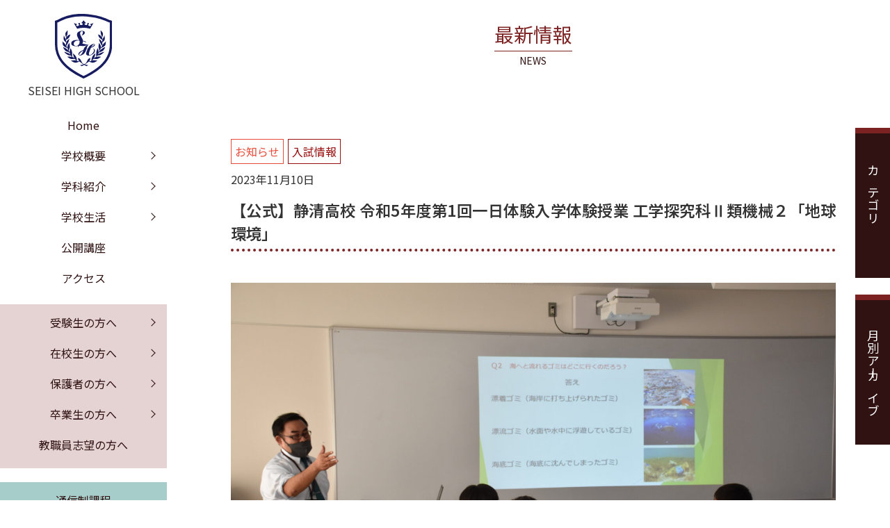

--- FILE ---
content_type: text/html; charset=UTF-8
request_url: https://seisei.ed.jp/2023/11/10/%E3%80%90%E5%85%AC%E5%BC%8F%E3%80%91%E9%9D%99%E6%B8%85%E9%AB%98%E6%A0%A1-%E4%BB%A4%E5%92%8C5%E5%B9%B4%E5%BA%A6%E7%AC%AC1%E5%9B%9E%E4%B8%80%E6%97%A5%E4%BD%93%E9%A8%93%E5%85%A5%E5%AD%A6%E4%BD%93-5/
body_size: 16638
content:
<!doctype html>
<html lang="ja">

<head>
    <meta charset="utf-8">
    <meta name="viewport" content="width=device-width, initial-scale=1, minimum-scale=1, maximum-scale=1, user-scalable=no">
    <link href="https://seisei.ed.jp/wp/wp-content/themes/seisei/css/common.css" rel="stylesheet" type="text/css">
    <link href="https://seisei.ed.jp/wp/wp-content/themes/seisei/css/style.css" rel="stylesheet" type="text/css">
	<!--↓↓ slick ↓↓-->
    <link rel="stylesheet" type="text/css" href="https://cdnjs.cloudflare.com/ajax/libs/slick-carousel/1.9.0/slick.css">
    <link rel="stylesheet" type="text/css" href="https://cdnjs.cloudflare.com/ajax/libs/slick-carousel/1.9.0/slick-theme.css">
    <!--↑↑ slick ↑↑-->
    <!--↓↓ jquery ↓↓-->
    <script type="text/javascript" src="https://ajax.googleapis.com/ajax/libs/jquery/1.12.4/jquery.min.js"></script>
    <!--↑↑ jquery ↑↑-->
	<!--↓↓ js ↓↓-->
    <script src="https://ajax.googleapis.com/ajax/libs/jquery/3.3.1/jquery.min.js"></script>
    <script type="text/javascript" src="https://cdnjs.cloudflare.com/ajax/libs/slick-carousel/1.9.0/slick.min.js"></script>
    <!--↑↑ js ↑↑-->
    <title>【公式】静清高校 令和5年度第1回一日体験入学体験授業 工学探究科Ⅱ類機械２「地球環境」 | 相川学園 静清高等学校－静岡県藤枝市</title>
<meta name='robots' content='max-image-preview:large' />
<link rel='dns-prefetch' href='//use.fontawesome.com' />
<link rel="alternate" type="application/rss+xml" title="相川学園 静清高等学校－静岡県藤枝市 &raquo; 【公式】静清高校 令和5年度第1回一日体験入学体験授業 工学探究科Ⅱ類機械２「地球環境」 のコメントのフィード" href="https://seisei.ed.jp/2023/11/10/%e3%80%90%e5%85%ac%e5%bc%8f%e3%80%91%e9%9d%99%e6%b8%85%e9%ab%98%e6%a0%a1-%e4%bb%a4%e5%92%8c5%e5%b9%b4%e5%ba%a6%e7%ac%ac1%e5%9b%9e%e4%b8%80%e6%97%a5%e4%bd%93%e9%a8%93%e5%85%a5%e5%ad%a6%e4%bd%93-5/feed/" />
<link rel="alternate" title="oEmbed (JSON)" type="application/json+oembed" href="https://seisei.ed.jp/wp-json/oembed/1.0/embed?url=https%3A%2F%2Fseisei.ed.jp%2F2023%2F11%2F10%2F%25e3%2580%2590%25e5%2585%25ac%25e5%25bc%258f%25e3%2580%2591%25e9%259d%2599%25e6%25b8%2585%25e9%25ab%2598%25e6%25a0%25a1-%25e4%25bb%25a4%25e5%2592%258c5%25e5%25b9%25b4%25e5%25ba%25a6%25e7%25ac%25ac1%25e5%259b%259e%25e4%25b8%2580%25e6%2597%25a5%25e4%25bd%2593%25e9%25a8%2593%25e5%2585%25a5%25e5%25ad%25a6%25e4%25bd%2593-5%2F" />
<link rel="alternate" title="oEmbed (XML)" type="text/xml+oembed" href="https://seisei.ed.jp/wp-json/oembed/1.0/embed?url=https%3A%2F%2Fseisei.ed.jp%2F2023%2F11%2F10%2F%25e3%2580%2590%25e5%2585%25ac%25e5%25bc%258f%25e3%2580%2591%25e9%259d%2599%25e6%25b8%2585%25e9%25ab%2598%25e6%25a0%25a1-%25e4%25bb%25a4%25e5%2592%258c5%25e5%25b9%25b4%25e5%25ba%25a6%25e7%25ac%25ac1%25e5%259b%259e%25e4%25b8%2580%25e6%2597%25a5%25e4%25bd%2593%25e9%25a8%2593%25e5%2585%25a5%25e5%25ad%25a6%25e4%25bd%2593-5%2F&#038;format=xml" />
<style id='wp-img-auto-sizes-contain-inline-css' type='text/css'>
img:is([sizes=auto i],[sizes^="auto," i]){contain-intrinsic-size:3000px 1500px}
/*# sourceURL=wp-img-auto-sizes-contain-inline-css */
</style>
<link rel='stylesheet' id='font-awesome-css' href='https://use.fontawesome.com/releases/v5.6.1/css/all.css?ver=6.9' type='text/css' media='all' />
<style id='wp-emoji-styles-inline-css' type='text/css'>

	img.wp-smiley, img.emoji {
		display: inline !important;
		border: none !important;
		box-shadow: none !important;
		height: 1em !important;
		width: 1em !important;
		margin: 0 0.07em !important;
		vertical-align: -0.1em !important;
		background: none !important;
		padding: 0 !important;
	}
/*# sourceURL=wp-emoji-styles-inline-css */
</style>
<style id='wp-block-library-inline-css' type='text/css'>
:root{--wp-block-synced-color:#7a00df;--wp-block-synced-color--rgb:122,0,223;--wp-bound-block-color:var(--wp-block-synced-color);--wp-editor-canvas-background:#ddd;--wp-admin-theme-color:#007cba;--wp-admin-theme-color--rgb:0,124,186;--wp-admin-theme-color-darker-10:#006ba1;--wp-admin-theme-color-darker-10--rgb:0,107,160.5;--wp-admin-theme-color-darker-20:#005a87;--wp-admin-theme-color-darker-20--rgb:0,90,135;--wp-admin-border-width-focus:2px}@media (min-resolution:192dpi){:root{--wp-admin-border-width-focus:1.5px}}.wp-element-button{cursor:pointer}:root .has-very-light-gray-background-color{background-color:#eee}:root .has-very-dark-gray-background-color{background-color:#313131}:root .has-very-light-gray-color{color:#eee}:root .has-very-dark-gray-color{color:#313131}:root .has-vivid-green-cyan-to-vivid-cyan-blue-gradient-background{background:linear-gradient(135deg,#00d084,#0693e3)}:root .has-purple-crush-gradient-background{background:linear-gradient(135deg,#34e2e4,#4721fb 50%,#ab1dfe)}:root .has-hazy-dawn-gradient-background{background:linear-gradient(135deg,#faaca8,#dad0ec)}:root .has-subdued-olive-gradient-background{background:linear-gradient(135deg,#fafae1,#67a671)}:root .has-atomic-cream-gradient-background{background:linear-gradient(135deg,#fdd79a,#004a59)}:root .has-nightshade-gradient-background{background:linear-gradient(135deg,#330968,#31cdcf)}:root .has-midnight-gradient-background{background:linear-gradient(135deg,#020381,#2874fc)}:root{--wp--preset--font-size--normal:16px;--wp--preset--font-size--huge:42px}.has-regular-font-size{font-size:1em}.has-larger-font-size{font-size:2.625em}.has-normal-font-size{font-size:var(--wp--preset--font-size--normal)}.has-huge-font-size{font-size:var(--wp--preset--font-size--huge)}.has-text-align-center{text-align:center}.has-text-align-left{text-align:left}.has-text-align-right{text-align:right}.has-fit-text{white-space:nowrap!important}#end-resizable-editor-section{display:none}.aligncenter{clear:both}.items-justified-left{justify-content:flex-start}.items-justified-center{justify-content:center}.items-justified-right{justify-content:flex-end}.items-justified-space-between{justify-content:space-between}.screen-reader-text{border:0;clip-path:inset(50%);height:1px;margin:-1px;overflow:hidden;padding:0;position:absolute;width:1px;word-wrap:normal!important}.screen-reader-text:focus{background-color:#ddd;clip-path:none;color:#444;display:block;font-size:1em;height:auto;left:5px;line-height:normal;padding:15px 23px 14px;text-decoration:none;top:5px;width:auto;z-index:100000}html :where(.has-border-color){border-style:solid}html :where([style*=border-top-color]){border-top-style:solid}html :where([style*=border-right-color]){border-right-style:solid}html :where([style*=border-bottom-color]){border-bottom-style:solid}html :where([style*=border-left-color]){border-left-style:solid}html :where([style*=border-width]){border-style:solid}html :where([style*=border-top-width]){border-top-style:solid}html :where([style*=border-right-width]){border-right-style:solid}html :where([style*=border-bottom-width]){border-bottom-style:solid}html :where([style*=border-left-width]){border-left-style:solid}html :where(img[class*=wp-image-]){height:auto;max-width:100%}:where(figure){margin:0 0 1em}html :where(.is-position-sticky){--wp-admin--admin-bar--position-offset:var(--wp-admin--admin-bar--height,0px)}@media screen and (max-width:600px){html :where(.is-position-sticky){--wp-admin--admin-bar--position-offset:0px}}

/*# sourceURL=wp-block-library-inline-css */
</style><style id='wp-block-gallery-inline-css' type='text/css'>
.blocks-gallery-grid:not(.has-nested-images),.wp-block-gallery:not(.has-nested-images){display:flex;flex-wrap:wrap;list-style-type:none;margin:0;padding:0}.blocks-gallery-grid:not(.has-nested-images) .blocks-gallery-image,.blocks-gallery-grid:not(.has-nested-images) .blocks-gallery-item,.wp-block-gallery:not(.has-nested-images) .blocks-gallery-image,.wp-block-gallery:not(.has-nested-images) .blocks-gallery-item{display:flex;flex-direction:column;flex-grow:1;justify-content:center;margin:0 1em 1em 0;position:relative;width:calc(50% - 1em)}.blocks-gallery-grid:not(.has-nested-images) .blocks-gallery-image:nth-of-type(2n),.blocks-gallery-grid:not(.has-nested-images) .blocks-gallery-item:nth-of-type(2n),.wp-block-gallery:not(.has-nested-images) .blocks-gallery-image:nth-of-type(2n),.wp-block-gallery:not(.has-nested-images) .blocks-gallery-item:nth-of-type(2n){margin-right:0}.blocks-gallery-grid:not(.has-nested-images) .blocks-gallery-image figure,.blocks-gallery-grid:not(.has-nested-images) .blocks-gallery-item figure,.wp-block-gallery:not(.has-nested-images) .blocks-gallery-image figure,.wp-block-gallery:not(.has-nested-images) .blocks-gallery-item figure{align-items:flex-end;display:flex;height:100%;justify-content:flex-start;margin:0}.blocks-gallery-grid:not(.has-nested-images) .blocks-gallery-image img,.blocks-gallery-grid:not(.has-nested-images) .blocks-gallery-item img,.wp-block-gallery:not(.has-nested-images) .blocks-gallery-image img,.wp-block-gallery:not(.has-nested-images) .blocks-gallery-item img{display:block;height:auto;max-width:100%;width:auto}.blocks-gallery-grid:not(.has-nested-images) .blocks-gallery-image figcaption,.blocks-gallery-grid:not(.has-nested-images) .blocks-gallery-item figcaption,.wp-block-gallery:not(.has-nested-images) .blocks-gallery-image figcaption,.wp-block-gallery:not(.has-nested-images) .blocks-gallery-item figcaption{background:linear-gradient(0deg,#000000b3,#0000004d 70%,#0000);bottom:0;box-sizing:border-box;color:#fff;font-size:.8em;margin:0;max-height:100%;overflow:auto;padding:3em .77em .7em;position:absolute;text-align:center;width:100%;z-index:2}.blocks-gallery-grid:not(.has-nested-images) .blocks-gallery-image figcaption img,.blocks-gallery-grid:not(.has-nested-images) .blocks-gallery-item figcaption img,.wp-block-gallery:not(.has-nested-images) .blocks-gallery-image figcaption img,.wp-block-gallery:not(.has-nested-images) .blocks-gallery-item figcaption img{display:inline}.blocks-gallery-grid:not(.has-nested-images) figcaption,.wp-block-gallery:not(.has-nested-images) figcaption{flex-grow:1}.blocks-gallery-grid:not(.has-nested-images).is-cropped .blocks-gallery-image a,.blocks-gallery-grid:not(.has-nested-images).is-cropped .blocks-gallery-image img,.blocks-gallery-grid:not(.has-nested-images).is-cropped .blocks-gallery-item a,.blocks-gallery-grid:not(.has-nested-images).is-cropped .blocks-gallery-item img,.wp-block-gallery:not(.has-nested-images).is-cropped .blocks-gallery-image a,.wp-block-gallery:not(.has-nested-images).is-cropped .blocks-gallery-image img,.wp-block-gallery:not(.has-nested-images).is-cropped .blocks-gallery-item a,.wp-block-gallery:not(.has-nested-images).is-cropped .blocks-gallery-item img{flex:1;height:100%;object-fit:cover;width:100%}.blocks-gallery-grid:not(.has-nested-images).columns-1 .blocks-gallery-image,.blocks-gallery-grid:not(.has-nested-images).columns-1 .blocks-gallery-item,.wp-block-gallery:not(.has-nested-images).columns-1 .blocks-gallery-image,.wp-block-gallery:not(.has-nested-images).columns-1 .blocks-gallery-item{margin-right:0;width:100%}@media (min-width:600px){.blocks-gallery-grid:not(.has-nested-images).columns-3 .blocks-gallery-image,.blocks-gallery-grid:not(.has-nested-images).columns-3 .blocks-gallery-item,.wp-block-gallery:not(.has-nested-images).columns-3 .blocks-gallery-image,.wp-block-gallery:not(.has-nested-images).columns-3 .blocks-gallery-item{margin-right:1em;width:calc(33.33333% - .66667em)}.blocks-gallery-grid:not(.has-nested-images).columns-4 .blocks-gallery-image,.blocks-gallery-grid:not(.has-nested-images).columns-4 .blocks-gallery-item,.wp-block-gallery:not(.has-nested-images).columns-4 .blocks-gallery-image,.wp-block-gallery:not(.has-nested-images).columns-4 .blocks-gallery-item{margin-right:1em;width:calc(25% - .75em)}.blocks-gallery-grid:not(.has-nested-images).columns-5 .blocks-gallery-image,.blocks-gallery-grid:not(.has-nested-images).columns-5 .blocks-gallery-item,.wp-block-gallery:not(.has-nested-images).columns-5 .blocks-gallery-image,.wp-block-gallery:not(.has-nested-images).columns-5 .blocks-gallery-item{margin-right:1em;width:calc(20% - .8em)}.blocks-gallery-grid:not(.has-nested-images).columns-6 .blocks-gallery-image,.blocks-gallery-grid:not(.has-nested-images).columns-6 .blocks-gallery-item,.wp-block-gallery:not(.has-nested-images).columns-6 .blocks-gallery-image,.wp-block-gallery:not(.has-nested-images).columns-6 .blocks-gallery-item{margin-right:1em;width:calc(16.66667% - .83333em)}.blocks-gallery-grid:not(.has-nested-images).columns-7 .blocks-gallery-image,.blocks-gallery-grid:not(.has-nested-images).columns-7 .blocks-gallery-item,.wp-block-gallery:not(.has-nested-images).columns-7 .blocks-gallery-image,.wp-block-gallery:not(.has-nested-images).columns-7 .blocks-gallery-item{margin-right:1em;width:calc(14.28571% - .85714em)}.blocks-gallery-grid:not(.has-nested-images).columns-8 .blocks-gallery-image,.blocks-gallery-grid:not(.has-nested-images).columns-8 .blocks-gallery-item,.wp-block-gallery:not(.has-nested-images).columns-8 .blocks-gallery-image,.wp-block-gallery:not(.has-nested-images).columns-8 .blocks-gallery-item{margin-right:1em;width:calc(12.5% - .875em)}.blocks-gallery-grid:not(.has-nested-images).columns-1 .blocks-gallery-image:nth-of-type(1n),.blocks-gallery-grid:not(.has-nested-images).columns-1 .blocks-gallery-item:nth-of-type(1n),.blocks-gallery-grid:not(.has-nested-images).columns-2 .blocks-gallery-image:nth-of-type(2n),.blocks-gallery-grid:not(.has-nested-images).columns-2 .blocks-gallery-item:nth-of-type(2n),.blocks-gallery-grid:not(.has-nested-images).columns-3 .blocks-gallery-image:nth-of-type(3n),.blocks-gallery-grid:not(.has-nested-images).columns-3 .blocks-gallery-item:nth-of-type(3n),.blocks-gallery-grid:not(.has-nested-images).columns-4 .blocks-gallery-image:nth-of-type(4n),.blocks-gallery-grid:not(.has-nested-images).columns-4 .blocks-gallery-item:nth-of-type(4n),.blocks-gallery-grid:not(.has-nested-images).columns-5 .blocks-gallery-image:nth-of-type(5n),.blocks-gallery-grid:not(.has-nested-images).columns-5 .blocks-gallery-item:nth-of-type(5n),.blocks-gallery-grid:not(.has-nested-images).columns-6 .blocks-gallery-image:nth-of-type(6n),.blocks-gallery-grid:not(.has-nested-images).columns-6 .blocks-gallery-item:nth-of-type(6n),.blocks-gallery-grid:not(.has-nested-images).columns-7 .blocks-gallery-image:nth-of-type(7n),.blocks-gallery-grid:not(.has-nested-images).columns-7 .blocks-gallery-item:nth-of-type(7n),.blocks-gallery-grid:not(.has-nested-images).columns-8 .blocks-gallery-image:nth-of-type(8n),.blocks-gallery-grid:not(.has-nested-images).columns-8 .blocks-gallery-item:nth-of-type(8n),.wp-block-gallery:not(.has-nested-images).columns-1 .blocks-gallery-image:nth-of-type(1n),.wp-block-gallery:not(.has-nested-images).columns-1 .blocks-gallery-item:nth-of-type(1n),.wp-block-gallery:not(.has-nested-images).columns-2 .blocks-gallery-image:nth-of-type(2n),.wp-block-gallery:not(.has-nested-images).columns-2 .blocks-gallery-item:nth-of-type(2n),.wp-block-gallery:not(.has-nested-images).columns-3 .blocks-gallery-image:nth-of-type(3n),.wp-block-gallery:not(.has-nested-images).columns-3 .blocks-gallery-item:nth-of-type(3n),.wp-block-gallery:not(.has-nested-images).columns-4 .blocks-gallery-image:nth-of-type(4n),.wp-block-gallery:not(.has-nested-images).columns-4 .blocks-gallery-item:nth-of-type(4n),.wp-block-gallery:not(.has-nested-images).columns-5 .blocks-gallery-image:nth-of-type(5n),.wp-block-gallery:not(.has-nested-images).columns-5 .blocks-gallery-item:nth-of-type(5n),.wp-block-gallery:not(.has-nested-images).columns-6 .blocks-gallery-image:nth-of-type(6n),.wp-block-gallery:not(.has-nested-images).columns-6 .blocks-gallery-item:nth-of-type(6n),.wp-block-gallery:not(.has-nested-images).columns-7 .blocks-gallery-image:nth-of-type(7n),.wp-block-gallery:not(.has-nested-images).columns-7 .blocks-gallery-item:nth-of-type(7n),.wp-block-gallery:not(.has-nested-images).columns-8 .blocks-gallery-image:nth-of-type(8n),.wp-block-gallery:not(.has-nested-images).columns-8 .blocks-gallery-item:nth-of-type(8n){margin-right:0}}.blocks-gallery-grid:not(.has-nested-images) .blocks-gallery-image:last-child,.blocks-gallery-grid:not(.has-nested-images) .blocks-gallery-item:last-child,.wp-block-gallery:not(.has-nested-images) .blocks-gallery-image:last-child,.wp-block-gallery:not(.has-nested-images) .blocks-gallery-item:last-child{margin-right:0}.blocks-gallery-grid:not(.has-nested-images).alignleft,.blocks-gallery-grid:not(.has-nested-images).alignright,.wp-block-gallery:not(.has-nested-images).alignleft,.wp-block-gallery:not(.has-nested-images).alignright{max-width:420px;width:100%}.blocks-gallery-grid:not(.has-nested-images).aligncenter .blocks-gallery-item figure,.wp-block-gallery:not(.has-nested-images).aligncenter .blocks-gallery-item figure{justify-content:center}.wp-block-gallery:not(.is-cropped) .blocks-gallery-item{align-self:flex-start}figure.wp-block-gallery.has-nested-images{align-items:normal}.wp-block-gallery.has-nested-images figure.wp-block-image:not(#individual-image){margin:0;width:calc(50% - var(--wp--style--unstable-gallery-gap, 16px)/2)}.wp-block-gallery.has-nested-images figure.wp-block-image{box-sizing:border-box;display:flex;flex-direction:column;flex-grow:1;justify-content:center;max-width:100%;position:relative}.wp-block-gallery.has-nested-images figure.wp-block-image>a,.wp-block-gallery.has-nested-images figure.wp-block-image>div{flex-direction:column;flex-grow:1;margin:0}.wp-block-gallery.has-nested-images figure.wp-block-image img{display:block;height:auto;max-width:100%!important;width:auto}.wp-block-gallery.has-nested-images figure.wp-block-image figcaption,.wp-block-gallery.has-nested-images figure.wp-block-image:has(figcaption):before{bottom:0;left:0;max-height:100%;position:absolute;right:0}.wp-block-gallery.has-nested-images figure.wp-block-image:has(figcaption):before{backdrop-filter:blur(3px);content:"";height:100%;-webkit-mask-image:linear-gradient(0deg,#000 20%,#0000);mask-image:linear-gradient(0deg,#000 20%,#0000);max-height:40%;pointer-events:none}.wp-block-gallery.has-nested-images figure.wp-block-image figcaption{box-sizing:border-box;color:#fff;font-size:13px;margin:0;overflow:auto;padding:1em;text-align:center;text-shadow:0 0 1.5px #000}.wp-block-gallery.has-nested-images figure.wp-block-image figcaption::-webkit-scrollbar{height:12px;width:12px}.wp-block-gallery.has-nested-images figure.wp-block-image figcaption::-webkit-scrollbar-track{background-color:initial}.wp-block-gallery.has-nested-images figure.wp-block-image figcaption::-webkit-scrollbar-thumb{background-clip:padding-box;background-color:initial;border:3px solid #0000;border-radius:8px}.wp-block-gallery.has-nested-images figure.wp-block-image figcaption:focus-within::-webkit-scrollbar-thumb,.wp-block-gallery.has-nested-images figure.wp-block-image figcaption:focus::-webkit-scrollbar-thumb,.wp-block-gallery.has-nested-images figure.wp-block-image figcaption:hover::-webkit-scrollbar-thumb{background-color:#fffc}.wp-block-gallery.has-nested-images figure.wp-block-image figcaption{scrollbar-color:#0000 #0000;scrollbar-gutter:stable both-edges;scrollbar-width:thin}.wp-block-gallery.has-nested-images figure.wp-block-image figcaption:focus,.wp-block-gallery.has-nested-images figure.wp-block-image figcaption:focus-within,.wp-block-gallery.has-nested-images figure.wp-block-image figcaption:hover{scrollbar-color:#fffc #0000}.wp-block-gallery.has-nested-images figure.wp-block-image figcaption{will-change:transform}@media (hover:none){.wp-block-gallery.has-nested-images figure.wp-block-image figcaption{scrollbar-color:#fffc #0000}}.wp-block-gallery.has-nested-images figure.wp-block-image figcaption{background:linear-gradient(0deg,#0006,#0000)}.wp-block-gallery.has-nested-images figure.wp-block-image figcaption img{display:inline}.wp-block-gallery.has-nested-images figure.wp-block-image figcaption a{color:inherit}.wp-block-gallery.has-nested-images figure.wp-block-image.has-custom-border img{box-sizing:border-box}.wp-block-gallery.has-nested-images figure.wp-block-image.has-custom-border>a,.wp-block-gallery.has-nested-images figure.wp-block-image.has-custom-border>div,.wp-block-gallery.has-nested-images figure.wp-block-image.is-style-rounded>a,.wp-block-gallery.has-nested-images figure.wp-block-image.is-style-rounded>div{flex:1 1 auto}.wp-block-gallery.has-nested-images figure.wp-block-image.has-custom-border figcaption,.wp-block-gallery.has-nested-images figure.wp-block-image.is-style-rounded figcaption{background:none;color:inherit;flex:initial;margin:0;padding:10px 10px 9px;position:relative;text-shadow:none}.wp-block-gallery.has-nested-images figure.wp-block-image.has-custom-border:before,.wp-block-gallery.has-nested-images figure.wp-block-image.is-style-rounded:before{content:none}.wp-block-gallery.has-nested-images figcaption{flex-basis:100%;flex-grow:1;text-align:center}.wp-block-gallery.has-nested-images:not(.is-cropped) figure.wp-block-image:not(#individual-image){margin-bottom:auto;margin-top:0}.wp-block-gallery.has-nested-images.is-cropped figure.wp-block-image:not(#individual-image){align-self:inherit}.wp-block-gallery.has-nested-images.is-cropped figure.wp-block-image:not(#individual-image)>a,.wp-block-gallery.has-nested-images.is-cropped figure.wp-block-image:not(#individual-image)>div:not(.components-drop-zone){display:flex}.wp-block-gallery.has-nested-images.is-cropped figure.wp-block-image:not(#individual-image) a,.wp-block-gallery.has-nested-images.is-cropped figure.wp-block-image:not(#individual-image) img{flex:1 0 0%;height:100%;object-fit:cover;width:100%}.wp-block-gallery.has-nested-images.columns-1 figure.wp-block-image:not(#individual-image){width:100%}@media (min-width:600px){.wp-block-gallery.has-nested-images.columns-3 figure.wp-block-image:not(#individual-image){width:calc(33.33333% - var(--wp--style--unstable-gallery-gap, 16px)*.66667)}.wp-block-gallery.has-nested-images.columns-4 figure.wp-block-image:not(#individual-image){width:calc(25% - var(--wp--style--unstable-gallery-gap, 16px)*.75)}.wp-block-gallery.has-nested-images.columns-5 figure.wp-block-image:not(#individual-image){width:calc(20% - var(--wp--style--unstable-gallery-gap, 16px)*.8)}.wp-block-gallery.has-nested-images.columns-6 figure.wp-block-image:not(#individual-image){width:calc(16.66667% - var(--wp--style--unstable-gallery-gap, 16px)*.83333)}.wp-block-gallery.has-nested-images.columns-7 figure.wp-block-image:not(#individual-image){width:calc(14.28571% - var(--wp--style--unstable-gallery-gap, 16px)*.85714)}.wp-block-gallery.has-nested-images.columns-8 figure.wp-block-image:not(#individual-image){width:calc(12.5% - var(--wp--style--unstable-gallery-gap, 16px)*.875)}.wp-block-gallery.has-nested-images.columns-default figure.wp-block-image:not(#individual-image){width:calc(33.33% - var(--wp--style--unstable-gallery-gap, 16px)*.66667)}.wp-block-gallery.has-nested-images.columns-default figure.wp-block-image:not(#individual-image):first-child:nth-last-child(2),.wp-block-gallery.has-nested-images.columns-default figure.wp-block-image:not(#individual-image):first-child:nth-last-child(2)~figure.wp-block-image:not(#individual-image){width:calc(50% - var(--wp--style--unstable-gallery-gap, 16px)*.5)}.wp-block-gallery.has-nested-images.columns-default figure.wp-block-image:not(#individual-image):first-child:last-child{width:100%}}.wp-block-gallery.has-nested-images.alignleft,.wp-block-gallery.has-nested-images.alignright{max-width:420px;width:100%}.wp-block-gallery.has-nested-images.aligncenter{justify-content:center}
/*# sourceURL=https://seisei.ed.jp/wp/wp-includes/blocks/gallery/style.min.css */
</style>
<style id='wp-block-image-inline-css' type='text/css'>
.wp-block-image>a,.wp-block-image>figure>a{display:inline-block}.wp-block-image img{box-sizing:border-box;height:auto;max-width:100%;vertical-align:bottom}@media not (prefers-reduced-motion){.wp-block-image img.hide{visibility:hidden}.wp-block-image img.show{animation:show-content-image .4s}}.wp-block-image[style*=border-radius] img,.wp-block-image[style*=border-radius]>a{border-radius:inherit}.wp-block-image.has-custom-border img{box-sizing:border-box}.wp-block-image.aligncenter{text-align:center}.wp-block-image.alignfull>a,.wp-block-image.alignwide>a{width:100%}.wp-block-image.alignfull img,.wp-block-image.alignwide img{height:auto;width:100%}.wp-block-image .aligncenter,.wp-block-image .alignleft,.wp-block-image .alignright,.wp-block-image.aligncenter,.wp-block-image.alignleft,.wp-block-image.alignright{display:table}.wp-block-image .aligncenter>figcaption,.wp-block-image .alignleft>figcaption,.wp-block-image .alignright>figcaption,.wp-block-image.aligncenter>figcaption,.wp-block-image.alignleft>figcaption,.wp-block-image.alignright>figcaption{caption-side:bottom;display:table-caption}.wp-block-image .alignleft{float:left;margin:.5em 1em .5em 0}.wp-block-image .alignright{float:right;margin:.5em 0 .5em 1em}.wp-block-image .aligncenter{margin-left:auto;margin-right:auto}.wp-block-image :where(figcaption){margin-bottom:1em;margin-top:.5em}.wp-block-image.is-style-circle-mask img{border-radius:9999px}@supports ((-webkit-mask-image:none) or (mask-image:none)) or (-webkit-mask-image:none){.wp-block-image.is-style-circle-mask img{border-radius:0;-webkit-mask-image:url('data:image/svg+xml;utf8,<svg viewBox="0 0 100 100" xmlns="http://www.w3.org/2000/svg"><circle cx="50" cy="50" r="50"/></svg>');mask-image:url('data:image/svg+xml;utf8,<svg viewBox="0 0 100 100" xmlns="http://www.w3.org/2000/svg"><circle cx="50" cy="50" r="50"/></svg>');mask-mode:alpha;-webkit-mask-position:center;mask-position:center;-webkit-mask-repeat:no-repeat;mask-repeat:no-repeat;-webkit-mask-size:contain;mask-size:contain}}:root :where(.wp-block-image.is-style-rounded img,.wp-block-image .is-style-rounded img){border-radius:9999px}.wp-block-image figure{margin:0}.wp-lightbox-container{display:flex;flex-direction:column;position:relative}.wp-lightbox-container img{cursor:zoom-in}.wp-lightbox-container img:hover+button{opacity:1}.wp-lightbox-container button{align-items:center;backdrop-filter:blur(16px) saturate(180%);background-color:#5a5a5a40;border:none;border-radius:4px;cursor:zoom-in;display:flex;height:20px;justify-content:center;opacity:0;padding:0;position:absolute;right:16px;text-align:center;top:16px;width:20px;z-index:100}@media not (prefers-reduced-motion){.wp-lightbox-container button{transition:opacity .2s ease}}.wp-lightbox-container button:focus-visible{outline:3px auto #5a5a5a40;outline:3px auto -webkit-focus-ring-color;outline-offset:3px}.wp-lightbox-container button:hover{cursor:pointer;opacity:1}.wp-lightbox-container button:focus{opacity:1}.wp-lightbox-container button:focus,.wp-lightbox-container button:hover,.wp-lightbox-container button:not(:hover):not(:active):not(.has-background){background-color:#5a5a5a40;border:none}.wp-lightbox-overlay{box-sizing:border-box;cursor:zoom-out;height:100vh;left:0;overflow:hidden;position:fixed;top:0;visibility:hidden;width:100%;z-index:100000}.wp-lightbox-overlay .close-button{align-items:center;cursor:pointer;display:flex;justify-content:center;min-height:40px;min-width:40px;padding:0;position:absolute;right:calc(env(safe-area-inset-right) + 16px);top:calc(env(safe-area-inset-top) + 16px);z-index:5000000}.wp-lightbox-overlay .close-button:focus,.wp-lightbox-overlay .close-button:hover,.wp-lightbox-overlay .close-button:not(:hover):not(:active):not(.has-background){background:none;border:none}.wp-lightbox-overlay .lightbox-image-container{height:var(--wp--lightbox-container-height);left:50%;overflow:hidden;position:absolute;top:50%;transform:translate(-50%,-50%);transform-origin:top left;width:var(--wp--lightbox-container-width);z-index:9999999999}.wp-lightbox-overlay .wp-block-image{align-items:center;box-sizing:border-box;display:flex;height:100%;justify-content:center;margin:0;position:relative;transform-origin:0 0;width:100%;z-index:3000000}.wp-lightbox-overlay .wp-block-image img{height:var(--wp--lightbox-image-height);min-height:var(--wp--lightbox-image-height);min-width:var(--wp--lightbox-image-width);width:var(--wp--lightbox-image-width)}.wp-lightbox-overlay .wp-block-image figcaption{display:none}.wp-lightbox-overlay button{background:none;border:none}.wp-lightbox-overlay .scrim{background-color:#fff;height:100%;opacity:.9;position:absolute;width:100%;z-index:2000000}.wp-lightbox-overlay.active{visibility:visible}@media not (prefers-reduced-motion){.wp-lightbox-overlay.active{animation:turn-on-visibility .25s both}.wp-lightbox-overlay.active img{animation:turn-on-visibility .35s both}.wp-lightbox-overlay.show-closing-animation:not(.active){animation:turn-off-visibility .35s both}.wp-lightbox-overlay.show-closing-animation:not(.active) img{animation:turn-off-visibility .25s both}.wp-lightbox-overlay.zoom.active{animation:none;opacity:1;visibility:visible}.wp-lightbox-overlay.zoom.active .lightbox-image-container{animation:lightbox-zoom-in .4s}.wp-lightbox-overlay.zoom.active .lightbox-image-container img{animation:none}.wp-lightbox-overlay.zoom.active .scrim{animation:turn-on-visibility .4s forwards}.wp-lightbox-overlay.zoom.show-closing-animation:not(.active){animation:none}.wp-lightbox-overlay.zoom.show-closing-animation:not(.active) .lightbox-image-container{animation:lightbox-zoom-out .4s}.wp-lightbox-overlay.zoom.show-closing-animation:not(.active) .lightbox-image-container img{animation:none}.wp-lightbox-overlay.zoom.show-closing-animation:not(.active) .scrim{animation:turn-off-visibility .4s forwards}}@keyframes show-content-image{0%{visibility:hidden}99%{visibility:hidden}to{visibility:visible}}@keyframes turn-on-visibility{0%{opacity:0}to{opacity:1}}@keyframes turn-off-visibility{0%{opacity:1;visibility:visible}99%{opacity:0;visibility:visible}to{opacity:0;visibility:hidden}}@keyframes lightbox-zoom-in{0%{transform:translate(calc((-100vw + var(--wp--lightbox-scrollbar-width))/2 + var(--wp--lightbox-initial-left-position)),calc(-50vh + var(--wp--lightbox-initial-top-position))) scale(var(--wp--lightbox-scale))}to{transform:translate(-50%,-50%) scale(1)}}@keyframes lightbox-zoom-out{0%{transform:translate(-50%,-50%) scale(1);visibility:visible}99%{visibility:visible}to{transform:translate(calc((-100vw + var(--wp--lightbox-scrollbar-width))/2 + var(--wp--lightbox-initial-left-position)),calc(-50vh + var(--wp--lightbox-initial-top-position))) scale(var(--wp--lightbox-scale));visibility:hidden}}
/*# sourceURL=https://seisei.ed.jp/wp/wp-includes/blocks/image/style.min.css */
</style>
<style id='wp-block-embed-inline-css' type='text/css'>
.wp-block-embed.alignleft,.wp-block-embed.alignright,.wp-block[data-align=left]>[data-type="core/embed"],.wp-block[data-align=right]>[data-type="core/embed"]{max-width:360px;width:100%}.wp-block-embed.alignleft .wp-block-embed__wrapper,.wp-block-embed.alignright .wp-block-embed__wrapper,.wp-block[data-align=left]>[data-type="core/embed"] .wp-block-embed__wrapper,.wp-block[data-align=right]>[data-type="core/embed"] .wp-block-embed__wrapper{min-width:280px}.wp-block-cover .wp-block-embed{min-height:240px;min-width:320px}.wp-block-embed{overflow-wrap:break-word}.wp-block-embed :where(figcaption){margin-bottom:1em;margin-top:.5em}.wp-block-embed iframe{max-width:100%}.wp-block-embed__wrapper{position:relative}.wp-embed-responsive .wp-has-aspect-ratio .wp-block-embed__wrapper:before{content:"";display:block;padding-top:50%}.wp-embed-responsive .wp-has-aspect-ratio iframe{bottom:0;height:100%;left:0;position:absolute;right:0;top:0;width:100%}.wp-embed-responsive .wp-embed-aspect-21-9 .wp-block-embed__wrapper:before{padding-top:42.85%}.wp-embed-responsive .wp-embed-aspect-18-9 .wp-block-embed__wrapper:before{padding-top:50%}.wp-embed-responsive .wp-embed-aspect-16-9 .wp-block-embed__wrapper:before{padding-top:56.25%}.wp-embed-responsive .wp-embed-aspect-4-3 .wp-block-embed__wrapper:before{padding-top:75%}.wp-embed-responsive .wp-embed-aspect-1-1 .wp-block-embed__wrapper:before{padding-top:100%}.wp-embed-responsive .wp-embed-aspect-9-16 .wp-block-embed__wrapper:before{padding-top:177.77%}.wp-embed-responsive .wp-embed-aspect-1-2 .wp-block-embed__wrapper:before{padding-top:200%}
/*# sourceURL=https://seisei.ed.jp/wp/wp-includes/blocks/embed/style.min.css */
</style>
<style id='wp-block-paragraph-inline-css' type='text/css'>
.is-small-text{font-size:.875em}.is-regular-text{font-size:1em}.is-large-text{font-size:2.25em}.is-larger-text{font-size:3em}.has-drop-cap:not(:focus):first-letter{float:left;font-size:8.4em;font-style:normal;font-weight:100;line-height:.68;margin:.05em .1em 0 0;text-transform:uppercase}body.rtl .has-drop-cap:not(:focus):first-letter{float:none;margin-left:.1em}p.has-drop-cap.has-background{overflow:hidden}:root :where(p.has-background){padding:1.25em 2.375em}:where(p.has-text-color:not(.has-link-color)) a{color:inherit}p.has-text-align-left[style*="writing-mode:vertical-lr"],p.has-text-align-right[style*="writing-mode:vertical-rl"]{rotate:180deg}
/*# sourceURL=https://seisei.ed.jp/wp/wp-includes/blocks/paragraph/style.min.css */
</style>
<style id='global-styles-inline-css' type='text/css'>
:root{--wp--preset--aspect-ratio--square: 1;--wp--preset--aspect-ratio--4-3: 4/3;--wp--preset--aspect-ratio--3-4: 3/4;--wp--preset--aspect-ratio--3-2: 3/2;--wp--preset--aspect-ratio--2-3: 2/3;--wp--preset--aspect-ratio--16-9: 16/9;--wp--preset--aspect-ratio--9-16: 9/16;--wp--preset--color--black: #000000;--wp--preset--color--cyan-bluish-gray: #abb8c3;--wp--preset--color--white: #ffffff;--wp--preset--color--pale-pink: #f78da7;--wp--preset--color--vivid-red: #cf2e2e;--wp--preset--color--luminous-vivid-orange: #ff6900;--wp--preset--color--luminous-vivid-amber: #fcb900;--wp--preset--color--light-green-cyan: #7bdcb5;--wp--preset--color--vivid-green-cyan: #00d084;--wp--preset--color--pale-cyan-blue: #8ed1fc;--wp--preset--color--vivid-cyan-blue: #0693e3;--wp--preset--color--vivid-purple: #9b51e0;--wp--preset--gradient--vivid-cyan-blue-to-vivid-purple: linear-gradient(135deg,rgb(6,147,227) 0%,rgb(155,81,224) 100%);--wp--preset--gradient--light-green-cyan-to-vivid-green-cyan: linear-gradient(135deg,rgb(122,220,180) 0%,rgb(0,208,130) 100%);--wp--preset--gradient--luminous-vivid-amber-to-luminous-vivid-orange: linear-gradient(135deg,rgb(252,185,0) 0%,rgb(255,105,0) 100%);--wp--preset--gradient--luminous-vivid-orange-to-vivid-red: linear-gradient(135deg,rgb(255,105,0) 0%,rgb(207,46,46) 100%);--wp--preset--gradient--very-light-gray-to-cyan-bluish-gray: linear-gradient(135deg,rgb(238,238,238) 0%,rgb(169,184,195) 100%);--wp--preset--gradient--cool-to-warm-spectrum: linear-gradient(135deg,rgb(74,234,220) 0%,rgb(151,120,209) 20%,rgb(207,42,186) 40%,rgb(238,44,130) 60%,rgb(251,105,98) 80%,rgb(254,248,76) 100%);--wp--preset--gradient--blush-light-purple: linear-gradient(135deg,rgb(255,206,236) 0%,rgb(152,150,240) 100%);--wp--preset--gradient--blush-bordeaux: linear-gradient(135deg,rgb(254,205,165) 0%,rgb(254,45,45) 50%,rgb(107,0,62) 100%);--wp--preset--gradient--luminous-dusk: linear-gradient(135deg,rgb(255,203,112) 0%,rgb(199,81,192) 50%,rgb(65,88,208) 100%);--wp--preset--gradient--pale-ocean: linear-gradient(135deg,rgb(255,245,203) 0%,rgb(182,227,212) 50%,rgb(51,167,181) 100%);--wp--preset--gradient--electric-grass: linear-gradient(135deg,rgb(202,248,128) 0%,rgb(113,206,126) 100%);--wp--preset--gradient--midnight: linear-gradient(135deg,rgb(2,3,129) 0%,rgb(40,116,252) 100%);--wp--preset--font-size--small: 13px;--wp--preset--font-size--medium: 20px;--wp--preset--font-size--large: 36px;--wp--preset--font-size--x-large: 42px;--wp--preset--spacing--20: 0.44rem;--wp--preset--spacing--30: 0.67rem;--wp--preset--spacing--40: 1rem;--wp--preset--spacing--50: 1.5rem;--wp--preset--spacing--60: 2.25rem;--wp--preset--spacing--70: 3.38rem;--wp--preset--spacing--80: 5.06rem;--wp--preset--shadow--natural: 6px 6px 9px rgba(0, 0, 0, 0.2);--wp--preset--shadow--deep: 12px 12px 50px rgba(0, 0, 0, 0.4);--wp--preset--shadow--sharp: 6px 6px 0px rgba(0, 0, 0, 0.2);--wp--preset--shadow--outlined: 6px 6px 0px -3px rgb(255, 255, 255), 6px 6px rgb(0, 0, 0);--wp--preset--shadow--crisp: 6px 6px 0px rgb(0, 0, 0);}:where(.is-layout-flex){gap: 0.5em;}:where(.is-layout-grid){gap: 0.5em;}body .is-layout-flex{display: flex;}.is-layout-flex{flex-wrap: wrap;align-items: center;}.is-layout-flex > :is(*, div){margin: 0;}body .is-layout-grid{display: grid;}.is-layout-grid > :is(*, div){margin: 0;}:where(.wp-block-columns.is-layout-flex){gap: 2em;}:where(.wp-block-columns.is-layout-grid){gap: 2em;}:where(.wp-block-post-template.is-layout-flex){gap: 1.25em;}:where(.wp-block-post-template.is-layout-grid){gap: 1.25em;}.has-black-color{color: var(--wp--preset--color--black) !important;}.has-cyan-bluish-gray-color{color: var(--wp--preset--color--cyan-bluish-gray) !important;}.has-white-color{color: var(--wp--preset--color--white) !important;}.has-pale-pink-color{color: var(--wp--preset--color--pale-pink) !important;}.has-vivid-red-color{color: var(--wp--preset--color--vivid-red) !important;}.has-luminous-vivid-orange-color{color: var(--wp--preset--color--luminous-vivid-orange) !important;}.has-luminous-vivid-amber-color{color: var(--wp--preset--color--luminous-vivid-amber) !important;}.has-light-green-cyan-color{color: var(--wp--preset--color--light-green-cyan) !important;}.has-vivid-green-cyan-color{color: var(--wp--preset--color--vivid-green-cyan) !important;}.has-pale-cyan-blue-color{color: var(--wp--preset--color--pale-cyan-blue) !important;}.has-vivid-cyan-blue-color{color: var(--wp--preset--color--vivid-cyan-blue) !important;}.has-vivid-purple-color{color: var(--wp--preset--color--vivid-purple) !important;}.has-black-background-color{background-color: var(--wp--preset--color--black) !important;}.has-cyan-bluish-gray-background-color{background-color: var(--wp--preset--color--cyan-bluish-gray) !important;}.has-white-background-color{background-color: var(--wp--preset--color--white) !important;}.has-pale-pink-background-color{background-color: var(--wp--preset--color--pale-pink) !important;}.has-vivid-red-background-color{background-color: var(--wp--preset--color--vivid-red) !important;}.has-luminous-vivid-orange-background-color{background-color: var(--wp--preset--color--luminous-vivid-orange) !important;}.has-luminous-vivid-amber-background-color{background-color: var(--wp--preset--color--luminous-vivid-amber) !important;}.has-light-green-cyan-background-color{background-color: var(--wp--preset--color--light-green-cyan) !important;}.has-vivid-green-cyan-background-color{background-color: var(--wp--preset--color--vivid-green-cyan) !important;}.has-pale-cyan-blue-background-color{background-color: var(--wp--preset--color--pale-cyan-blue) !important;}.has-vivid-cyan-blue-background-color{background-color: var(--wp--preset--color--vivid-cyan-blue) !important;}.has-vivid-purple-background-color{background-color: var(--wp--preset--color--vivid-purple) !important;}.has-black-border-color{border-color: var(--wp--preset--color--black) !important;}.has-cyan-bluish-gray-border-color{border-color: var(--wp--preset--color--cyan-bluish-gray) !important;}.has-white-border-color{border-color: var(--wp--preset--color--white) !important;}.has-pale-pink-border-color{border-color: var(--wp--preset--color--pale-pink) !important;}.has-vivid-red-border-color{border-color: var(--wp--preset--color--vivid-red) !important;}.has-luminous-vivid-orange-border-color{border-color: var(--wp--preset--color--luminous-vivid-orange) !important;}.has-luminous-vivid-amber-border-color{border-color: var(--wp--preset--color--luminous-vivid-amber) !important;}.has-light-green-cyan-border-color{border-color: var(--wp--preset--color--light-green-cyan) !important;}.has-vivid-green-cyan-border-color{border-color: var(--wp--preset--color--vivid-green-cyan) !important;}.has-pale-cyan-blue-border-color{border-color: var(--wp--preset--color--pale-cyan-blue) !important;}.has-vivid-cyan-blue-border-color{border-color: var(--wp--preset--color--vivid-cyan-blue) !important;}.has-vivid-purple-border-color{border-color: var(--wp--preset--color--vivid-purple) !important;}.has-vivid-cyan-blue-to-vivid-purple-gradient-background{background: var(--wp--preset--gradient--vivid-cyan-blue-to-vivid-purple) !important;}.has-light-green-cyan-to-vivid-green-cyan-gradient-background{background: var(--wp--preset--gradient--light-green-cyan-to-vivid-green-cyan) !important;}.has-luminous-vivid-amber-to-luminous-vivid-orange-gradient-background{background: var(--wp--preset--gradient--luminous-vivid-amber-to-luminous-vivid-orange) !important;}.has-luminous-vivid-orange-to-vivid-red-gradient-background{background: var(--wp--preset--gradient--luminous-vivid-orange-to-vivid-red) !important;}.has-very-light-gray-to-cyan-bluish-gray-gradient-background{background: var(--wp--preset--gradient--very-light-gray-to-cyan-bluish-gray) !important;}.has-cool-to-warm-spectrum-gradient-background{background: var(--wp--preset--gradient--cool-to-warm-spectrum) !important;}.has-blush-light-purple-gradient-background{background: var(--wp--preset--gradient--blush-light-purple) !important;}.has-blush-bordeaux-gradient-background{background: var(--wp--preset--gradient--blush-bordeaux) !important;}.has-luminous-dusk-gradient-background{background: var(--wp--preset--gradient--luminous-dusk) !important;}.has-pale-ocean-gradient-background{background: var(--wp--preset--gradient--pale-ocean) !important;}.has-electric-grass-gradient-background{background: var(--wp--preset--gradient--electric-grass) !important;}.has-midnight-gradient-background{background: var(--wp--preset--gradient--midnight) !important;}.has-small-font-size{font-size: var(--wp--preset--font-size--small) !important;}.has-medium-font-size{font-size: var(--wp--preset--font-size--medium) !important;}.has-large-font-size{font-size: var(--wp--preset--font-size--large) !important;}.has-x-large-font-size{font-size: var(--wp--preset--font-size--x-large) !important;}
/*# sourceURL=global-styles-inline-css */
</style>
<style id='core-block-supports-inline-css' type='text/css'>
.wp-block-gallery.wp-block-gallery-1{--wp--style--unstable-gallery-gap:var( --wp--style--gallery-gap-default, var( --gallery-block--gutter-size, var( --wp--style--block-gap, 0.5em ) ) );gap:var( --wp--style--gallery-gap-default, var( --gallery-block--gutter-size, var( --wp--style--block-gap, 0.5em ) ) );}
/*# sourceURL=core-block-supports-inline-css */
</style>

<style id='classic-theme-styles-inline-css' type='text/css'>
/*! This file is auto-generated */
.wp-block-button__link{color:#fff;background-color:#32373c;border-radius:9999px;box-shadow:none;text-decoration:none;padding:calc(.667em + 2px) calc(1.333em + 2px);font-size:1.125em}.wp-block-file__button{background:#32373c;color:#fff;text-decoration:none}
/*# sourceURL=/wp-includes/css/classic-themes.min.css */
</style>
<script type="text/javascript" src="https://seisei.ed.jp/wp/wp-content/themes/seisei/script/script.js?ver=6.9" id="seisei-js-js"></script>
<link rel="https://api.w.org/" href="https://seisei.ed.jp/wp-json/" /><link rel="alternate" title="JSON" type="application/json" href="https://seisei.ed.jp/wp-json/wp/v2/posts/4663" /><link rel="EditURI" type="application/rsd+xml" title="RSD" href="https://seisei.ed.jp/wp/xmlrpc.php?rsd" />
<meta name="generator" content="WordPress 6.9" />
<link rel="canonical" href="https://seisei.ed.jp/2023/11/10/%e3%80%90%e5%85%ac%e5%bc%8f%e3%80%91%e9%9d%99%e6%b8%85%e9%ab%98%e6%a0%a1-%e4%bb%a4%e5%92%8c5%e5%b9%b4%e5%ba%a6%e7%ac%ac1%e5%9b%9e%e4%b8%80%e6%97%a5%e4%bd%93%e9%a8%93%e5%85%a5%e5%ad%a6%e4%bd%93-5/" />
<link rel='shortlink' href='https://seisei.ed.jp/?p=4663' />
<!-- Favicon Rotator -->
<link rel="shortcut icon" href="https://seisei.ed.jp/wp/wp-content/uploads/2024/04/logo-16x16.png" />
<link rel="apple-touch-icon-precomposed" href="https://seisei.ed.jp/wp/wp-content/uploads/2024/04/logo.png" />
<!-- End Favicon Rotator -->
<!-- Analytics by WP Statistics - https://wp-statistics.com -->
</head>

<body class="wp-singular post-template-default single single-post postid-4663 single-format-standard wp-theme-seisei metaslider-plugin">
    	    <header id="global-head"> <a href="https://seisei.ed.jp">
            <h1 id="brand-logo"><img src="https://seisei.ed.jp/wp/wp-content/themes/seisei/assets/img/common/logo.svg" alt="相川学園 静清高等学校"></h1>
        </a>
        
    </header>
    <div class="navToggle"> <span></span><span></span><span></span><span>menu</span> </div>
<airticle id="main">
    <div class="alignCnt">
		 
			<h2 class="title">最新情報<span>NEWS</span></h2>
            </div>

    <main class="main">
        <div class="container">
            <div id="single-container">
                                                            <article id="post-4663" class="article post-4663 post type-post status-publish format-standard has-post-thumbnail hentry category-info category-exam">
                        <header class="article_header">
                            <div class="article_meta">
                                <ul><li><a href="https://seisei.ed.jp/category/info/" style="color:#e84b3a; border: 1px solid #e84b3a;">お知らせ</a></li><li><a href="https://seisei.ed.jp/category/exam/" style="color:#990f0f; border: 1px solid #990f0f;">入試情報</a></li></ul>                                <time datetime="2023-11-10">2023年11月10日</time>
                                <h3 class="article_title">【公式】静清高校 令和5年度第1回一日体験入学体験授業 工学探究科Ⅱ類機械２「地球環境」</h3>
                            </div>
                        </header>
                        <div class="article_body">
                            <div class="content">
                                                                <img width="2560" height="1708" src="https://seisei.ed.jp/wp/wp-content/uploads/2023/11/DSC_0284-scaled.jpg" class="attachment-full size-full wp-post-image" alt="" decoding="async" fetchpriority="high" srcset="https://seisei.ed.jp/wp/wp-content/uploads/2023/11/DSC_0284-scaled.jpg 2560w, https://seisei.ed.jp/wp/wp-content/uploads/2023/11/DSC_0284-600x400.jpg 600w, https://seisei.ed.jp/wp/wp-content/uploads/2023/11/DSC_0284-1024x683.jpg 1024w, https://seisei.ed.jp/wp/wp-content/uploads/2023/11/DSC_0284-768x512.jpg 768w, https://seisei.ed.jp/wp/wp-content/uploads/2023/11/DSC_0284-1536x1025.jpg 1536w, https://seisei.ed.jp/wp/wp-content/uploads/2023/11/DSC_0284-2048x1367.jpg 2048w" sizes="(max-width: 2560px) 100vw, 2560px" />                                                                
<p>体験授業の工学探究科Ⅱ類の機械２「地球環境」です。<br>プラスチックゴミを減らすためにわたしたちができることについて追究していました。</p>



<p>学校説明会･一日体験入学･個別相談会申し込み<br>静清高校では少しでもみなさんの進路選択のお役に立てるようにと考え、「学校説明会･相談会（11/24）」と「個別相談会（12/16）」の機会をさらに1回ずつ増やすことにしました。<br>また、年間計画どおりの会（11/19、12/9）にも参加可能です。何回来ていただいても結構です。<br>ご都合のつかない方には生徒さんのみ、あるいは保護者の方のみの参加も受け付けております。<br>申し込み方法はwebからとなります。<br><a href="https://lsg.grapecity.com/seisei/App/Account/login?ReturnUrl=%2Fseisei%2Fapp&amp;httproute=True" target="_blank" rel="noreferrer noopener">https://lsg.grapecity.com/seisei/App/Account/login?ReturnUrl=%2Fseisei%2Fapp&amp;httproute=True</a></p>



<figure class="wp-block-gallery has-nested-images columns-default is-cropped wp-block-gallery-1 is-layout-flex wp-block-gallery-is-layout-flex">
<figure class="wp-block-image size-large"><img decoding="async" width="1024" height="683" data-id="4664" src="https://seisei.ed.jp/wp/wp-content/uploads/2023/11/DSC_0288-1024x683.jpg" alt="" class="wp-image-4664" srcset="https://seisei.ed.jp/wp/wp-content/uploads/2023/11/DSC_0288-1024x683.jpg 1024w, https://seisei.ed.jp/wp/wp-content/uploads/2023/11/DSC_0288-600x400.jpg 600w, https://seisei.ed.jp/wp/wp-content/uploads/2023/11/DSC_0288-768x512.jpg 768w, https://seisei.ed.jp/wp/wp-content/uploads/2023/11/DSC_0288-1536x1025.jpg 1536w, https://seisei.ed.jp/wp/wp-content/uploads/2023/11/DSC_0288-2048x1367.jpg 2048w" sizes="(max-width: 1024px) 100vw, 1024px" /></figure>



<figure class="wp-block-image size-large"><img decoding="async" width="1024" height="683" data-id="4665" src="https://seisei.ed.jp/wp/wp-content/uploads/2023/11/DSC_0290-1024x683.jpg" alt="" class="wp-image-4665" srcset="https://seisei.ed.jp/wp/wp-content/uploads/2023/11/DSC_0290-1024x683.jpg 1024w, https://seisei.ed.jp/wp/wp-content/uploads/2023/11/DSC_0290-600x400.jpg 600w, https://seisei.ed.jp/wp/wp-content/uploads/2023/11/DSC_0290-768x512.jpg 768w, https://seisei.ed.jp/wp/wp-content/uploads/2023/11/DSC_0290-1536x1025.jpg 1536w, https://seisei.ed.jp/wp/wp-content/uploads/2023/11/DSC_0290-2048x1367.jpg 2048w" sizes="(max-width: 1024px) 100vw, 1024px" /></figure>
</figure>



<p></p>



<figure class="wp-block-embed is-type-video is-provider-youtube wp-block-embed-youtube wp-embed-aspect-16-9 wp-has-aspect-ratio"><div class="wp-block-embed__wrapper">
<iframe loading="lazy" title="【公式】静清高校 令和5年度第1回一日体験入学体験授業 工学探究科Ⅱ類機械２「地球環境」" width="500" height="281" src="https://www.youtube.com/embed/iUP6DamEanA?feature=oembed" frameborder="0" allow="accelerometer; autoplay; clipboard-write; encrypted-media; gyroscope; picture-in-picture; web-share" referrerpolicy="strict-origin-when-cross-origin" allowfullscreen></iframe>
</div></figure>
                            </div>

                        </div>
                    </article>
                                                    </div>
        </div>
        
         
                            <div class="postlinks">
                            	<div class="prev">
                                	&laquo; <a href="https://seisei.ed.jp/2023/11/09/%e3%80%90%e5%85%ac%e5%bc%8f%e3%80%91%e9%9d%99%e6%b8%85%e9%ab%98%e6%a0%a1-%e4%bb%a4%e5%92%8c5%e5%b9%b4%e5%ba%a6%e7%ac%ac1%e5%9b%9e%e4%b8%80%e6%97%a5%e4%bd%93%e9%a8%93%e5%85%a5%e5%ad%a6%e4%bd%93-3/" rel="prev">【公式】静清高校 令和5年度第1回一日体験入学体験授業 工学探究科Ⅰ類IT４「健康の科学」</a>                            	</div>
                            	<div class="next">
                                	<a href="https://seisei.ed.jp/2023/11/13/%e3%80%90%e5%85%ac%e5%bc%8f%e3%80%91%e9%9d%99%e6%b8%85%e9%ab%98%e6%a0%a1-%e4%bb%a4%e5%92%8c5%e5%b9%b4%e5%ba%a6%e7%ac%ac1%e5%9b%9e%e4%b8%80%e6%97%a5%e4%bd%93%e9%a8%93%e5%85%a5%e5%ad%a6%e4%bd%93-6/" rel="next">【公式】静清高校 令和5年度第1回一日体験入学体験授業 工学探究科Ⅱ類電気１「電気工事」</a> &raquo;                            	</div>
                        	</div>
							        
        <div class="category_hamburger">
            <p class="font">カテゴリ</p>
        </div>
        <nav class="category_globalMenu">
            <ul>
                	<li class="cat-item cat-item-1"><a href="https://seisei.ed.jp/category/info/">お知らせ</a>
</li>
	<li class="cat-item cat-item-11"><a href="https://seisei.ed.jp/category/sickbay/">保健室</a>
</li>
	<li class="cat-item cat-item-3"><a href="https://seisei.ed.jp/category/exam/">入試情報</a>
</li>
	<li class="cat-item cat-item-5"><a href="https://seisei.ed.jp/category/life/">学校生活</a>
</li>
	<li class="cat-item cat-item-2"><a href="https://seisei.ed.jp/category/club/">部活動</a>
<ul class='children'>
	<li class="cat-item cat-item-54"><a href="https://seisei.ed.jp/category/club/junior-red-cross/">JRC同好会</a>
</li>
	<li class="cat-item cat-item-18"><a href="https://seisei.ed.jp/category/club/soccer/">サッカー部</a>
</li>
	<li class="cat-item cat-item-28"><a href="https://seisei.ed.jp/category/club/soft-tennis/">ソフトテニス部</a>
</li>
	<li class="cat-item cat-item-30"><a href="https://seisei.ed.jp/category/club/tennis/">テニス部</a>
</li>
	<li class="cat-item cat-item-26"><a href="https://seisei.ed.jp/category/club/basketball/">バスケットボール部</a>
</li>
	<li class="cat-item cat-item-20"><a href="https://seisei.ed.jp/category/club/volleyball/">バレーボール部</a>
</li>
	<li class="cat-item cat-item-24"><a href="https://seisei.ed.jp/category/club/handball/">ハンドボール部</a>
</li>
	<li class="cat-item cat-item-50"><a href="https://seisei.ed.jp/category/club/breakdancing/">ブレイクダンス同好会</a>
</li>
	<li class="cat-item cat-item-42"><a href="https://seisei.ed.jp/category/club/robotics/">ロボット部</a>
</li>
	<li class="cat-item cat-item-48"><a href="https://seisei.ed.jp/category/club/mountaineering/">ワンダーフォーゲル同好会</a>
</li>
	<li class="cat-item cat-item-46"><a href="https://seisei.ed.jp/category/club/photography/">写真部</a>
</li>
	<li class="cat-item cat-item-36"><a href="https://seisei.ed.jp/category/club/kendo/">剣道部</a>
</li>
	<li class="cat-item cat-item-34"><a href="https://seisei.ed.jp/category/club/table-tennis/">卓球部</a>
</li>
	<li class="cat-item cat-item-52"><a href="https://seisei.ed.jp/category/club/library-club/">図書同好会</a>
</li>
	<li class="cat-item cat-item-22"><a href="https://seisei.ed.jp/category/club/womens-baseball/">女子野球部</a>
</li>
	<li class="cat-item cat-item-56"><a href="https://seisei.ed.jp/category/club/industrial-workshop/">工遊会</a>
</li>
	<li class="cat-item cat-item-40"><a href="https://seisei.ed.jp/category/club/computer/">情報研究部</a>
</li>
	<li class="cat-item cat-item-44"><a href="https://seisei.ed.jp/category/club/calligraphy/">書道部</a>
</li>
	<li class="cat-item cat-item-16"><a href="https://seisei.ed.jp/category/club/baseball/">野球部</a>
</li>
	<li class="cat-item cat-item-32"><a href="https://seisei.ed.jp/category/club/track-and-field/">陸上競技部</a>
</li>
	<li class="cat-item cat-item-38"><a href="https://seisei.ed.jp/category/club/brassband/">音楽部</a>
</li>
</ul>
</li>
            </ul>
        </nav>
        <div class="monthly_hamburger">
            <p class="font">月別アーカイブ</p>
        </div>
        <nav class="monthly_globalMenu">
            <ul>
                	<li><a href='https://seisei.ed.jp/2026/01/'>2026年1月</a></li>
	<li><a href='https://seisei.ed.jp/2025/12/'>2025年12月</a></li>
	<li><a href='https://seisei.ed.jp/2025/11/'>2025年11月</a></li>
	<li><a href='https://seisei.ed.jp/2025/10/'>2025年10月</a></li>
	<li><a href='https://seisei.ed.jp/2025/09/'>2025年9月</a></li>
	<li><a href='https://seisei.ed.jp/2025/08/'>2025年8月</a></li>
	<li><a href='https://seisei.ed.jp/2025/07/'>2025年7月</a></li>
	<li><a href='https://seisei.ed.jp/2025/06/'>2025年6月</a></li>
            </ul>
        </nav>

        <!-- ▼▼ sp用 ▼▼ -->
        <div class="c_a_box">
            <nav class="category_globalMenuSp">
                <p class="font">カテゴリ</p>
                <ul>
                    	<li class="cat-item cat-item-1"><a href="https://seisei.ed.jp/category/info/">お知らせ</a>
</li>
	<li class="cat-item cat-item-11"><a href="https://seisei.ed.jp/category/sickbay/">保健室</a>
</li>
	<li class="cat-item cat-item-3"><a href="https://seisei.ed.jp/category/exam/">入試情報</a>
</li>
	<li class="cat-item cat-item-5"><a href="https://seisei.ed.jp/category/life/">学校生活</a>
</li>
	<li class="cat-item cat-item-2"><a href="https://seisei.ed.jp/category/club/">部活動</a>
<ul class='children'>
	<li class="cat-item cat-item-54"><a href="https://seisei.ed.jp/category/club/junior-red-cross/">JRC同好会</a>
</li>
	<li class="cat-item cat-item-18"><a href="https://seisei.ed.jp/category/club/soccer/">サッカー部</a>
</li>
	<li class="cat-item cat-item-28"><a href="https://seisei.ed.jp/category/club/soft-tennis/">ソフトテニス部</a>
</li>
	<li class="cat-item cat-item-30"><a href="https://seisei.ed.jp/category/club/tennis/">テニス部</a>
</li>
	<li class="cat-item cat-item-26"><a href="https://seisei.ed.jp/category/club/basketball/">バスケットボール部</a>
</li>
	<li class="cat-item cat-item-20"><a href="https://seisei.ed.jp/category/club/volleyball/">バレーボール部</a>
</li>
	<li class="cat-item cat-item-24"><a href="https://seisei.ed.jp/category/club/handball/">ハンドボール部</a>
</li>
	<li class="cat-item cat-item-50"><a href="https://seisei.ed.jp/category/club/breakdancing/">ブレイクダンス同好会</a>
</li>
	<li class="cat-item cat-item-42"><a href="https://seisei.ed.jp/category/club/robotics/">ロボット部</a>
</li>
	<li class="cat-item cat-item-48"><a href="https://seisei.ed.jp/category/club/mountaineering/">ワンダーフォーゲル同好会</a>
</li>
	<li class="cat-item cat-item-46"><a href="https://seisei.ed.jp/category/club/photography/">写真部</a>
</li>
	<li class="cat-item cat-item-36"><a href="https://seisei.ed.jp/category/club/kendo/">剣道部</a>
</li>
	<li class="cat-item cat-item-34"><a href="https://seisei.ed.jp/category/club/table-tennis/">卓球部</a>
</li>
	<li class="cat-item cat-item-52"><a href="https://seisei.ed.jp/category/club/library-club/">図書同好会</a>
</li>
	<li class="cat-item cat-item-22"><a href="https://seisei.ed.jp/category/club/womens-baseball/">女子野球部</a>
</li>
	<li class="cat-item cat-item-56"><a href="https://seisei.ed.jp/category/club/industrial-workshop/">工遊会</a>
</li>
	<li class="cat-item cat-item-40"><a href="https://seisei.ed.jp/category/club/computer/">情報研究部</a>
</li>
	<li class="cat-item cat-item-44"><a href="https://seisei.ed.jp/category/club/calligraphy/">書道部</a>
</li>
	<li class="cat-item cat-item-16"><a href="https://seisei.ed.jp/category/club/baseball/">野球部</a>
</li>
	<li class="cat-item cat-item-32"><a href="https://seisei.ed.jp/category/club/track-and-field/">陸上競技部</a>
</li>
	<li class="cat-item cat-item-38"><a href="https://seisei.ed.jp/category/club/brassband/">音楽部</a>
</li>
</ul>
</li>
                </ul>
            </nav>
            <nav class="monthly_globalMenuSp">
                <p class="font">月別アーカイブ</p>
                <ul>
                    	<li><a href='https://seisei.ed.jp/2026/01/'>2026年1月</a></li>
	<li><a href='https://seisei.ed.jp/2025/12/'>2025年12月</a></li>
	<li><a href='https://seisei.ed.jp/2025/11/'>2025年11月</a></li>
	<li><a href='https://seisei.ed.jp/2025/10/'>2025年10月</a></li>
	<li><a href='https://seisei.ed.jp/2025/09/'>2025年9月</a></li>
	<li><a href='https://seisei.ed.jp/2025/08/'>2025年8月</a></li>
	<li><a href='https://seisei.ed.jp/2025/07/'>2025年7月</a></li>
	<li><a href='https://seisei.ed.jp/2025/06/'>2025年6月</a></li>
                </ul>
            </nav>
        </div>
        <!-- ▲▲ sp用 ▲▲ -->
    </main>
</airticle>

<aside id="sidebar" class="globalMenuSp">
    <div><a href="https://seisei.ed.jp"><img src="https://seisei.ed.jp/wp/wp-content/themes/seisei/assets/img/common/emblem.svg" width="34%"></a><br>SEISEI HIGH SCHOOL</div>
    <nav id="global-nav">
        <ul>
            <li><a href="https://seisei.ed.jp">Home</a></li>
            <li class="sub-menu"> <a href="#">学校概要</a>
                <ul class="sub-menu-nav">
                    <li><a href="https://seisei.ed.jp/about/greeting">学校長挨拶</a></li>
                    <li><a href="https://seisei.ed.jp/about/spirit">教訓・教育目標</a></li>
                    <li><a href="https://seisei.ed.jp/about/history">学校沿革</a></li>
                    <li><a href="https://seisei.ed.jp/about/schoolsong">校歌</a></li>
                    <li><a href="https://seisei.ed.jp/about/evaluation">学校評価</a></li>
                    <li><a href="https://seisei.ed.jp/about/bully-proofing">いじめ防止の基本方針</a></li>
					<li><a href="https://seisei.ed.jp/about/disclosure">公開情報</a></li>
                </ul>
            </li>
            <li class="sub-menu"> <a href="#">学科紹介</a>
                <ul class="sub-menu-nav">
                    <li><a href="https://seisei.ed.jp/course_guide/education">教育の特色</a></li>
                    <li><a href="https://seisei.ed.jp/course_guide/bunri">文理探究科</a></li>
                    <li><a href="https://seisei.ed.jp/course_guide/kougaku">工学探究科</a></li>
                </ul>
            </li>
            <li class="sub-menu"> <a href="#">学校生活</a>
                <ul class="sub-menu-nav">
                    <li><a href="https://seisei.ed.jp/school_life/schedule">年間行事</a></li>
                    <li><a href="https://seisei.ed.jp/school_life/clubs">部活動</a></li>
                    <li><a href="https://seisei.ed.jp/school_life/course">進路情報</a></li>
                    <li><a href="https://seisei.ed.jp/school_life/facilities">施設紹介</a></li>
                    <li><a href="https://seisei.ed.jp/school_life/uniform">制服紹介</a></li>
                </ul>
            </li>
            <li><a href="https://seisei.ed.jp/school_life/open-lecture">公開講座</a></li>
            <li><a href="https://seisei.ed.jp/school_life/access">アクセス</a></li>
        </ul>
        <ul class="people">
            <li class="sub-menu"> <a href="#">受験生の方へ</a>
                <ul class="sub-menu-nav">
                    <li><a href="https://new.seisei.ed.jp" target="_blank">募集要項</a></li>
                    <li><a href="https://seisei.ed.jp/new/#information" target="_blank">体験入学・学校説明会</a></li>
                    <li><a href="https://seisei.ed.jp/prospective_student/question">よくある質問</a></li>
                </ul>
            </li>
            <li class="sub-menu"> <a href="#">在校生の方へ</a>
                <ul class="sub-menu-nav">
                    <li><a href="https://seisei.ed.jp/current_students/health">保健室からのお知らせ</a></li>
                    <li><a href="https://seisei.ed.jp/current_students/library">図書館からのお知らせ</a></li>
                    <li><a href="https://seisei.ed.jp/kyujin">求人票の公開</a></li>
                    <li><a href="https://seisei.ed.jp/current_students/emergency">緊急時の対応</a></li>
                    <li><a href="https://seisei.ed.jp/current_students/students-certificate">証明書の発行</a></li>
                </ul>
            </li>
            <li class="sub-menu"> <a href="#">保護者の方へ</a>
                <ul class="sub-menu-nav">
                    <li><a href="https://seisei.ed.jp/parents/pta">PTA行事</a></li>
                    <li><a href="https://seisei.ed.jp/parents/office">事務室より</a></li>
                </ul>
            </li>
            <li class="sub-menu"> <a href="#">卒業生の方へ</a>
                <ul class="sub-menu-nav">
                    <li><a href="https://seisei.ed.jp/graduates/graduates-certificate">証明書の発行</a></li>
                    <li><a href="https://seisei.ed.jp/graduates/alumni">同窓会のお知らせ</a></li>
                </ul>
            </li>
            <li><a href="https://seisei.ed.jp/school_life/recruit">教職員志望の方へ</a></li>
        </ul>
        <ul class="tsuushinsei">
			<li><a href="https://seisei.ed.jp/tsuushinsei" target="_brank">通信制課程</a></li>
		</ul>
		<ul class="entry">
			<li><a href="https://lsg.mescius.com/seisei/App/account/login?returnUrl=https%3A%2F%2Flsg.mescius.com%2Fseisei%2Fapp" target="_brank"><img src="https://seisei.ed.jp/wp/wp-content/themes/seisei/assets/img/common/entry_banner.svg" alt="Webエントリー"></a></li>
		</ul>
	</nav>
</aside>

<footer class="footer">
    <div class="page_top">
        <a href="top"><img src="https://seisei.ed.jp/wp/wp-content/themes/seisei/assets/img/common/go-top.svg"></a>
    </div>
    
    <div class="footer_area">
        <div class="footer_wrap">
            <div class="school">
                <img src="https://seisei.ed.jp/wp/wp-content/themes/seisei/assets/img/common/logo.svg">
                <p>〒426-0007&nbsp;静岡県藤枝市潮87<br>TEL：054-641-6693
                </p>
            </div>
            <div class="site_map">
                <div class="f_flex_box">
                    <div class="f_flex">
                        <p>学校概要</p>
                        <ul>
                            <li><a href="https://seisei.ed.jp/about/greeting">学校長挨拶</a></li>
                            <li><a href="https://seisei.ed.jp/about/spirit">教訓・教育目標</a></li>
                            <li><a href="https://seisei.ed.jp/about/history">学校沿革</a></li>
                            <li><a href="https://seisei.ed.jp/about/schoolsong">校歌</a></li>
                            <li><a href="https://seisei.ed.jp/about/evaluation">学校評価</a></li>
                            <li><a href="https://seisei.ed.jp/about/bully-proofing">いじめ防止の基本方針</a></li>
							<li><a href="https://seisei.ed.jp/about/disclosure">公開情報</a></li>
                        </ul>
                    </div>
                    <div class="f_flex">
                        <p>学科紹介</p>
                        <ul>
                            <li><a href="https://seisei.ed.jp/course_guide/education">教育の特色</a></li>
                            <li><a href="https://seisei.ed.jp/course_guide/bunri">文理探究科</a></li>
                            <li><a href="https://seisei.ed.jp/course_guide/kougaku">工学探究科</a></li>
                        </ul>
                    </div>
                    <div class="f_flex">
                        <p>学校生活</p>
                        <ul>
                            <li><a href="https://seisei.ed.jp/school_life/schedule">年間行事</a></li>
                            <li><a href="https://seisei.ed.jp/school_life/clubs">部活動</a></li>
                            <li><a href="https://seisei.ed.jp/school_life/course">進路情報</a></li>
                            <li><a href="https://seisei.ed.jp/school_life/facilities">施設紹介</a></li>
                            <li><a href="https://seisei.ed.jp/school_life/uniform">制服紹介</a></li>
                        </ul>
                    </div>
                    <div class="f_flex">
                        <p>受験生の方へ</p>
                        <ul>
                            <li><a href="https://seisei.ed.jp/new" target="_blank">募集要項</a></li>
                            <li><a href="https://seisei.ed.jp/new/#information" target="_blank">体験入学・学校説明会</a></li>
                            <li><a href="https://seisei.ed.jp/prospective_student/question">よくある質問</a></li>
                        </ul>
                    </div>
                    <div class="f_flex">
                        <p>在校生の方へ</p>
                        <ul>
                            <li><a href="https://seisei.ed.jp/current_students/health">保健室からのお知らせ</a></li>
                            <li><a href="https://seisei.ed.jp/current_students/library">図書館からのお知らせ</a></li>
                            <li><a href="https://seisei.ed.jp/kyujin">求人票の公開</a></li>
                            <li><a href="https://seisei.ed.jp/current_students/emergency">緊急時の対応</a></li>
                            <li><a href="https://seisei.ed.jp/current_students/students-certificate">証明書の発行</a></li>
                        </ul>
                    </div>
                    <div class="f_flex">
                        <p>保護者の方へ</p>
                        <ul>
                            <li><a href="https://seisei.ed.jp/parents/pta">PTA行事</a></li>
                            <li><a href="https://seisei.ed.jp/parents/office">事務室より</a></li>
                        </ul>
                    </div>
                    <div class="f_flex">
                        <p>卒業生の方へ</p>
                        <ul>
                            <li><a href="https://seisei.ed.jp/graduates/graduates-certificate">証明書の発行</a></li>
                            <li><a href="https://seisei.ed.jp/graduates/alumni">同窓会のお知らせ</a></li>
                        </ul>
                    </div>
                </div>
				<div  class="f_flex_box2">
					<div class="f_flex">
						<ul>
							<li><a href="https://seisei.ed.jp/law">特定商取引法表示</a></li>
						</ul>
					</div>
					<div class="f_flex">
					</div>
					<div class="f_flex">
					</div>
					<div class="f_flex">
					</div>
					<div class="f_flex">
					</div>
					<div class="f_flex">
					</div>
					<div class="f_flex">
					</div>
				</div>

                <div class="f_flex_box_TabSp">
                    <div class="f_flex">
                        <p>学校概要</p>
                        <ul>
                            <li><a href="https://seisei.ed.jp/about/greeting">学校長挨拶</a></li>
                            <li><a href="https://seisei.ed.jp/about/spirit">教訓・教育目標</a></li>
                            <li><a href="https://seisei.ed.jp/about/history">学校沿革</a></li>
                            <li><a href="https://seisei.ed.jp/about/schoolsong">校歌</a></li>
                            <li><a href="https://seisei.ed.jp/about/evaluation">学校評価</a></li>
                            <li><a href="https://seisei.ed.jp/about/bully-proofing">いじめ防止の基本方針</a></li>
                            <li><a href="https://seisei.ed.jp/about/finance">財務状況・事業報告</a></li>
                        </ul>
                    </div>
                    <div class="f_flex">
                        <p>学科紹介</p>
                        <ul>
                            <li><a href="https://seisei.ed.jp/course_guide/education">教育の特色</a></li>
                            <li><a href="https://seisei.ed.jp/course_guide/bunri">文理探究科</a></li>
                            <li><a href="https://seisei.ed.jp/course_guide/kougaku">工学探究科</a></li>
                        </ul>
                    </div>
                    <div class="f_flex">
                        <p>学校生活</p>
                        <ul>
                            <li><a href="https://seisei.ed.jp/school_life/schedule">年間行事</a></li>
                            <li><a href="https://seisei.ed.jp/school_life/clubs">部活動</a></li>
                            <li><a href="https://seisei.ed.jp/school_life/course">進路情報</a></li>
                            <li><a href="https://seisei.ed.jp/school_life/facilities">施設紹介</a></li>
                            <li><a href="https://seisei.ed.jp/school_life/uniform">制服紹介</a></li>
                        </ul>
                    </div>
                </div>

                <div class="f_flex_box_TabSp">
                    <div class="f_flex">
                        <p>受験生の方へ</p>
                        <ul>
                            <li><a href="https://seisei.ed.jp/new/" target="_blank">募集要項</a></li>
                            <li><a href="https://seisei.ed.jp/new/#information" target="_blank">体験入学・学校説明会</a></li>
                            <li><a href="https://seisei.ed.jp/prospective_student/question">よくある質問</a></li>
                        </ul>
                    </div>
                    <div class="f_flex">
                        <p>在校生の方へ</p>
                        <ul>
                            <li><a href="https://seisei.ed.jp/current_students/health">保健室からのお知らせ</a></li>
                            <li><a href="https://seisei.ed.jp/current_students/library">図書館からのお知らせ</a></li>
                            <li><a href="https://seisei.ed.jp/kyujin">求人票の公開</a></li>
                            <li><a href="https://seisei.ed.jp/current_students/emergency">緊急時の対応</a></li>
                            <li><a href="https://seisei.ed.jp/current_students/students-certificate">証明書の発行</a></li>
                        </ul>
                    </div>
                    <div class="f_flex">
                        <p>保護者の方へ</p>
                        <ul>
                            <li><a href="https://seisei.ed.jp/parents/pta">PTA行事</a></li>
                            <li><a href="https://seisei.ed.jp/parents/office">事務室より</a></li>
                        </ul>
                    </div>
                    <div class="f_flex">
                        <p>卒業生の方へ</p>
                        <ul>
                            <li><a href="https://seisei.ed.jp/graduates/alumni">同窓会のお知らせ</a></li>
                            <li><a href="https://seisei.ed.jp/graduates/graduates-certificate">証明書の発行</a></li>
                        </ul>
                    </div>
                </div>
				
				<div class="f_flex_box_TabSp">
					<div class="f_flex">
						<ul>
							<li><a href="https://seisei.ed.jp/law">特定商取引法表示</a></li>
						</ul>
					</div>
				</div>
				
			</div>		   
		</div>
    </div>
    
    <div class="footer_inner">
        <a href="https://seisei.ed.jp/site-policy">サイトポリシー</a>
        <div class="footer_copyright">
            <small>&copy;SEISEI HIGH SCHOOL</small>
        </div>
    </div>
</footer>
    <script type="speculationrules">
{"prefetch":[{"source":"document","where":{"and":[{"href_matches":"/*"},{"not":{"href_matches":["/wp/wp-*.php","/wp/wp-admin/*","/wp/wp-content/uploads/*","/wp/wp-content/*","/wp/wp-content/plugins/*","/wp/wp-content/themes/seisei/*","/*\\?(.+)"]}},{"not":{"selector_matches":"a[rel~=\"nofollow\"]"}},{"not":{"selector_matches":".no-prefetch, .no-prefetch a"}}]},"eagerness":"conservative"}]}
</script>
<script type="text/javascript" src="https://seisei.ed.jp/wp/wp-content/themes/seisei/script/home.js?ver=6.9" id="seisei-home-js"></script>
<script id="wp-emoji-settings" type="application/json">
{"baseUrl":"https://s.w.org/images/core/emoji/17.0.2/72x72/","ext":".png","svgUrl":"https://s.w.org/images/core/emoji/17.0.2/svg/","svgExt":".svg","source":{"concatemoji":"https://seisei.ed.jp/wp/wp-includes/js/wp-emoji-release.min.js?ver=6.9"}}
</script>
<script type="module">
/* <![CDATA[ */
/*! This file is auto-generated */
const a=JSON.parse(document.getElementById("wp-emoji-settings").textContent),o=(window._wpemojiSettings=a,"wpEmojiSettingsSupports"),s=["flag","emoji"];function i(e){try{var t={supportTests:e,timestamp:(new Date).valueOf()};sessionStorage.setItem(o,JSON.stringify(t))}catch(e){}}function c(e,t,n){e.clearRect(0,0,e.canvas.width,e.canvas.height),e.fillText(t,0,0);t=new Uint32Array(e.getImageData(0,0,e.canvas.width,e.canvas.height).data);e.clearRect(0,0,e.canvas.width,e.canvas.height),e.fillText(n,0,0);const a=new Uint32Array(e.getImageData(0,0,e.canvas.width,e.canvas.height).data);return t.every((e,t)=>e===a[t])}function p(e,t){e.clearRect(0,0,e.canvas.width,e.canvas.height),e.fillText(t,0,0);var n=e.getImageData(16,16,1,1);for(let e=0;e<n.data.length;e++)if(0!==n.data[e])return!1;return!0}function u(e,t,n,a){switch(t){case"flag":return n(e,"\ud83c\udff3\ufe0f\u200d\u26a7\ufe0f","\ud83c\udff3\ufe0f\u200b\u26a7\ufe0f")?!1:!n(e,"\ud83c\udde8\ud83c\uddf6","\ud83c\udde8\u200b\ud83c\uddf6")&&!n(e,"\ud83c\udff4\udb40\udc67\udb40\udc62\udb40\udc65\udb40\udc6e\udb40\udc67\udb40\udc7f","\ud83c\udff4\u200b\udb40\udc67\u200b\udb40\udc62\u200b\udb40\udc65\u200b\udb40\udc6e\u200b\udb40\udc67\u200b\udb40\udc7f");case"emoji":return!a(e,"\ud83e\u1fac8")}return!1}function f(e,t,n,a){let r;const o=(r="undefined"!=typeof WorkerGlobalScope&&self instanceof WorkerGlobalScope?new OffscreenCanvas(300,150):document.createElement("canvas")).getContext("2d",{willReadFrequently:!0}),s=(o.textBaseline="top",o.font="600 32px Arial",{});return e.forEach(e=>{s[e]=t(o,e,n,a)}),s}function r(e){var t=document.createElement("script");t.src=e,t.defer=!0,document.head.appendChild(t)}a.supports={everything:!0,everythingExceptFlag:!0},new Promise(t=>{let n=function(){try{var e=JSON.parse(sessionStorage.getItem(o));if("object"==typeof e&&"number"==typeof e.timestamp&&(new Date).valueOf()<e.timestamp+604800&&"object"==typeof e.supportTests)return e.supportTests}catch(e){}return null}();if(!n){if("undefined"!=typeof Worker&&"undefined"!=typeof OffscreenCanvas&&"undefined"!=typeof URL&&URL.createObjectURL&&"undefined"!=typeof Blob)try{var e="postMessage("+f.toString()+"("+[JSON.stringify(s),u.toString(),c.toString(),p.toString()].join(",")+"));",a=new Blob([e],{type:"text/javascript"});const r=new Worker(URL.createObjectURL(a),{name:"wpTestEmojiSupports"});return void(r.onmessage=e=>{i(n=e.data),r.terminate(),t(n)})}catch(e){}i(n=f(s,u,c,p))}t(n)}).then(e=>{for(const n in e)a.supports[n]=e[n],a.supports.everything=a.supports.everything&&a.supports[n],"flag"!==n&&(a.supports.everythingExceptFlag=a.supports.everythingExceptFlag&&a.supports[n]);var t;a.supports.everythingExceptFlag=a.supports.everythingExceptFlag&&!a.supports.flag,a.supports.everything||((t=a.source||{}).concatemoji?r(t.concatemoji):t.wpemoji&&t.twemoji&&(r(t.twemoji),r(t.wpemoji)))});
//# sourceURL=https://seisei.ed.jp/wp/wp-includes/js/wp-emoji-loader.min.js
/* ]]> */
</script>
<!--↓↓ image-map-resizer ↓↓-->
    <script src="//cdnjs.cloudflare.com/ajax/libs/image-map-resizer/1.0.10/js/imageMapResizer.min.js"></script>
    <script>imageMapResize();</script>
    <!--↑↑ image-map-resizer ↑↑-->
    </body>

    </html>


--- FILE ---
content_type: text/css
request_url: https://seisei.ed.jp/wp/wp-content/themes/seisei/css/common.css
body_size: 3819
content:
@charset "utf-8";
@import url(https://fonts.googleapis.com/earlyaccess/notosansjp.css);
@import url('https://fonts.googleapis.com/css2?family=Noto+Serif+JP:wght@700&display=swap');
@import url('https://fonts.googleapis.com/css2?family=Noto+Serif+JP:wght@900&display=swap');

:root {
    --main1-color: #301212;
    --main2-color: #7d2222;
    --main3-color: #b17a7a;
    --main4-color: #e5d3d3;
    --main5-color: #FAF6F6;
    --course-color: #80BBDF;
    --course-color1: #2F7FB8;
    --course-color2: #B3D6EC;
    --bunri-color: #EEB685;
    --bunri-color1: #E38533;
    --bunri-color2: #F4CEAD;
    --bunri-color3: #BE6F2B;
    --graduates1-color: #506D2F;
    --graduates2-color: #738A59;
    --graduates3-color: #96A782;
    --graduates4-color: #B9C5AC;
}

* {
	color: #333;
	font-family: 'Noto Sans JP', "ヒラギノ角ゴ Pro W3", "Hiragino Kaku Gothic Pro", "メイリオ", Meiryo, Osaka, "ＭＳ Ｐゴシック", "MS PGothic", "sans-serif";
	font-size: 16px;
	font-weight: 400;
	line-height: 1.5;
	margin: 0;
	padding: 0;
    min-width: 0;
    min-height: 0;
}
*, *:before, *:after {
	-webkit-box-sizing: border-box;
	-moz-box-sizing: border-box;
	-ms-box-sizing: border-box;
	box-sizing: border-box;
}
html, body {
	height: 100%;
}

html {
	width: 100%;
	overflow-y: scroll;
	font-size: 62.5%
}
img {
	border: none;
	-ms-interpolation-mode: bicubic
}
p {
	margin: 0 0 1em 0
}
a:hover {
    color: var(--main3-color);
}
ol, ul {
	list-style: none;
	list-style-position: inside
}
ol li, ul li {
	margin-bottom: 0.5em
}
dl {
	margin: 0
}
dl dt {
	margin: 0;
	font-weight: bold
}
dl dt a {
	font-weight: bold
}
dl dd {
	margin-bottom: 0.5em
}

table {
    border-collapse: collapse;
}

.center {
    display: block;
    text-align: center;
    margin: 0 auto;
}

.fixed {
        position: fixed;
        z-index: 999;
    }
@media only screen and (max-width:1199px) {
	.fixed {
        position: fixed;
        top: 0;
        left: 0!important;
        z-index: 999;
    }
}


.mintyou {
    font-family: 'Noto Serif JP', serif;
}
.w200{
	font-weight: 200;
}
.w300{
	font-weight: 300;
}
.w400{
	font-weight: 400;
}
.w500{
	font-weight: 500;
}
.w600{
	font-weight: 600;
}
.w700{
	font-weight: 700;
}
.w900{
	font-weight: 900;
}

/* ローディング */
#loader-bg {
    display: none;
    position: fixed;
    width: 100%;
    height: 100%;
    top: 0px;
    left: 0px;
    background: #003300;
    z-index: 99999;
}

#loader {
    display: none;
    position: fixed;
    top: 50%;
    left: 50%;
    width: 200px;
    height: 200px;
    margin-top: -100px;
    margin-left: -100px;
    text-align: center;
    color: #fff;
    z-index: 2;
}

.sp {
  width: 50px;
  height: 50px;
  clear: both;
}
.sp-clock {
  border: 2px #fff solid;
  border-radius: 50%;
  position: relative;
  margin: 0 auto 0.5em auto;
}
.sp-clock:before {
  content: '';
  border-left: 2px #fff solid;
  position: absolute;
  top: 2px;
  width: 1px;
  height: calc( 50% - 2px );
  -webkit-transform: rotate(0deg);
  transform: rotate(0deg);
  -ms-transform-origin: 0% 100%;
  -webkit-transform-origin: 0% 100%;
  transform-origin: 0% 100%;
  -webkit-animation: spClock 1s infinite linear;
  animation: spClock 1s infinite linear;
}
@-webkit-keyframes spClock {
  from {
    -webkit-transform: rotate(0deg);
  }
  to {
    -webkit-transform: rotate(359deg);
  }
}
@keyframes spClock {
  from {
    transform: rotate(0deg);
  }
  to {
    transform: rotate(359deg);
  }
}


#loader p {
    color: #fff;
    text-align: center;
}

/* メニュー */
#global-head {
    background: rgba(255,255,255,0.9);
    display: none;
	float: right;
    top:0;
    left: 240px;
    text-align: center;
    z-index: 90;
    padding: 0;
	margin: 0;
    width: calc(100vw - 240px);
}
@media only screen and (max-width:1199px) {
	#global-head {
        display: block!important;
        float: none;
        left: 0;
        width: 100%;
    }
}

#global-head h1 img {
    width: 20%;
    height: auto;
    padding: 0.5em 0;
}
@media only screen and (min-width:1200px) {
	#global-head h1 img {
        width: 15%;
    }
}
@media only screen and (max-width:1199px) {
	#global-head h1 img {
        width: 45%;
        padding: 1em;
    }
}
@media only screen and (max-width:576px) {
	#global-head h1 img {
        width: 60%;
    }
}


#sidebar {
	font-size: 15px;
	font-weight: 700;
    margin: 0;
	padding: 20px 0 0 0;
	width: 240px;
	height: 100%;
	position: fixed;
	color: var(--main1-color);
	background: #fff;
	text-align: center;
	float: left;
	z-index: 100;
}
#sidebar::-webkit-scrollbar {  
  		display: none; /*Google Chrome、Safari、Microsoft Edge対応のスクロールバー非表示コード*/
}
@media only screen and (max-width:1199px) {
    #sidebar {
        padding-top: 10px;
        width: 200px;
        float: none;
		margin-bottom:50px;
    }
}
@media only screen and (max-width:576px) {
    #sidebar {
        overflow-y: scroll;
        width: 220px;
    }
}
#global-nav {
    height: 100%;
    margin-top: 20px;
    overflow-y: auto;
}
#global-nav::-webkit-scrollbar {  
  		display: none; /*Google Chrome、Safari、Microsoft Edge対応のスクロールバー非表示コード*/
}
@media only screen and (max-width:576px) {
    #global-nav {
        overflow-y: hidden;
    }
}
#global-nav div {
    margin: 20px 0;
    color: var(--main1-color);
}
#global-nav ul {
	list-style: none;
	margin-left: 0;
}
#global-nav ul.people{
	margin-top: 20px;
	padding: 8px 0;
	background-color: var(--main4-color);
}
#global-nav ul.tsuushinsei{
	margin: 20px 0;
	padding: 8px 0 2px;
	background-color: #A6CDC9;
}
#global-nav > ul > li {
	position: relative;
}

#global-nav a {
	color: var(--main1-color);
	text-decoration: none;
	display: block;
	padding: 6px 0;
	-moz-transition: background-color .3s linear;
	-webkit-transition: background-color .3s linear;
	transition: background-color .3s linear;
}
/* 高さ500px以下の場合 */
@media screen and (max-height: 500px) {
    #global-nav a {
        padding: 3px 0;	
    }
}
#global-nav .sub-menu.is-active > a, #global-nav a:hover {
	color: #fff;
	background: var(--main1-color);
}
#global-nav .tsuushinsei a:hover {
	color: #fff;
	background: #255D5A;
}
#global-nav .sub-menu-nav a, #global-nav .sub-menu:hover .sub-menu-nav {
	width: 240px;
}
@media only screen and (max-width:1199px) {
    #global-nav .sub-menu-nav a, #global-nav .sub-menu:hover .sub-menu-nav {
	   width: 220px;
    }
}

#global-nav ul.entry {
	padding-bottom: 130px;
}

#global-nav ul.entry a:hover{
	background-color: transparent;
	opacity: 0.5;
	transition-duration: 0.3s;
	-webkit-transition-duration: 0.3s;
	-moz-transition-duration: 0.3s;
	-o-transition-duration: 0.3s;
	-ms-transition-duration: 0.3s;
}


/* sub-menu icon */
#global-nav .sub-menu > a {
	position: relative;
}
#global-nav .sub-menu > a:after {
	content: "";
	position: absolute;
	top: 0;
	bottom: 0;
	right: 18px;
	margin: auto;
	vertical-align: middle;
	width: 8px;
	height: 8px;
	border-top: 1px solid var(--main1-color);
	border-right: 1px solid var(--main1-color);
	-moz-transform: rotate(45deg);
	-webkit-transform: rotate(45deg);
	transform: rotate(45deg);
}
/* sub-menu */
#global-nav .sub-menu-nav {
	position: fixed;
	background: var(--main1-color);
	color: #fff;
	top: 0;
	padding-top: 205px;
	left: 240px;
	width: 0;
	height: 100%;
	overflow: hidden;
	-moz-transition: width .2s ease-out;
	-webkit-transition: width .2s ease-out;
	transition: width .2s ease-out;
}
@media only screen and (max-width:1199px) {
    #global-nav .sub-menu-nav {
        padding-top: 180px;
        left: 200px;
        overflow-y: auto;
        z-index: 1;
    }
}
@media only screen and (max-width:576px) {
    #global-nav .sub-menu-nav {
        padding-top: 180px;
        left: 0;
        z-index: 1;
    }
}
/* 高さ500px以下の場合 */
@media screen and (max-height: 500px) {
    #global-nav .sub-menu-nav {
        padding-top: 20px;
        overflow-y: auto;	
    }
}


/* sub-menuの表示位置 */
#global-nav ul.people .sub-menu-nav {
	padding-top: 445px;
}
@media only screen and (max-width:1199px) {
    #global-nav ul.people .sub-menu-nav {
	   padding-top: 428px;	
    }
}
/* 高さ500px以下の場合 */
@media screen and (max-height: 500px) {
    #global-nav ul.people .sub-menu-nav {
	   padding-top: 20px;	
    }
}

#global-nav .sub-menu.is-active > a:after, #global-nav .sub-menu > a:hover:after {
	border-color: #fff;
}
#global-nav .sub-menu-nav a {
	color: #fff;
}
#global-nav .sub-menu-nav a:hover {
	color: var(--main1-color);
	background: #fff;
}


.navToggle {
  display: none;
}

@media only screen and (max-width:1199px) {
.globalMenuSp {
    position: fixed;
    z-index: 9998;
    top: 0;
    left: 0;
    background: rgba(0, 0, 0, 0.9);
    color: #fff;
    text-align: center;
    transform: translateX(-100%);
    transition: all 0.6s;
    width: 100%
  }
.globalMenuSp ul {
    margin: 0 auto;
    padding: 0;
    width: 100%
  }
.globalMenuSp ul li {
    width: 100%;
    padding: 0;
    font-size: 1.2em;
  }
.globalMenuSp ul li:last-child {
    padding-bottom: 0
  }
.globalMenuSp ul li a {
    display: block;
    color: #000;
  }
.globalMenuSp.active {
    transform: translateX(0%)
  }

.navToggle {
    display: block;
    position: fixed;
    right: 13px;
    top: 10px;
    width: 42px;
    height: 51px;
    cursor: pointer;
    z-index: 99998;
    background: rgba(50, 20, 20, 0.9);
    text-align: center
  }
  .navToggle span {
    display: block;
    position: absolute;
    width: 30px;
    border-bottom: solid 3px #eee;
    -webkit-transition: .35s ease-in-out;
    -moz-transition: .35s ease-in-out;
    transition: .35s ease-in-out;
    left: 6px
  }
  .navToggle span:nth-child(1) {
    top: 9px
  }
  .navToggle span:nth-child(2) {
    top: 18px
  }
  .navToggle span:nth-child(3) {
    top: 27px
  }
  .navToggle span:nth-child(4) {
    border: none;
    color: #eee;
    font-size: 9px;
    font-weight: bold;
    top: 34px
  }
  .navToggle.active span:nth-child(1) {
    top: 18px;
    left: 6px;
    -webkit-transform: rotate(-45deg);
    -moz-transform: rotate(-45deg);
    transform: rotate(-45deg)
  }
  .navToggle.active span:nth-child(2), .navToggle.active span:nth-child(3) {
    top: 18px;
    -webkit-transform: rotate(45deg);
    -moz-transform: rotate(45deg);
    transform: rotate(45deg)
  }

}


#main {
	width: calc(100vw - 253px);
	padding: 0;
	margin: 0;
	float: right;
}
@media only screen and (max-width:1199px) {
    #main {
        float: none;
        width: 100%;
    }
}
#main-in {
    margin: 0;
	padding: 0;
}


.container {
	width: 100%;
	padding-right: 15px;
	padding-left: 15px;
	margin-right: auto;
	margin-left: auto
}
@media (min-width:576px) {
	.container {
		max-width: 650px
	}
}
@media (min-width:720px) {
	.container {
		max-width: 740px
	}
}
@media (min-width:880px) {
	.container {
		max-width: 850px
	}
}
@media (min-width:992px) {
	.container {
		max-width: 960px
	}
}
@media (min-width:1200px) {
	.container {
		width: 900px
	}
}
@media (min-width:1400px) {
	.container {
		width: 1200px
	}
}













.footer {
	clear: both;
    float: right;
    width: calc(100vw - 253px);
	text-align: center;
}
@media only screen and (max-width:1199px) {
	.footer {
        float: none;
        width: 100%;
    }
}

.footer_inner {
    background: var(--main1-color);
    padding: 1em 0;
    position: relative;
}

.footer .footer_inner a {
	color: #fff;
    font-size: 0.8em;
    position: absolute;
    top: 50%;
    right: 90px;
    transform: translateY(-50%);
    -webkit-transform: translateY(-50%);
    -ms-transform: translateY(-50%);
}
@media only screen and (max-width:576px) {
	.footer .footer_inner a {
        font-size: 0.8em;
		position: static;
	}
}

.footer .footer_copyright {
	color: #fff;   
}

small {
	color: #fff;
	font-size: 14px
}

@media only screen and (max-width:767px) {
	.footer .footer_copyright small {
		font-size: 12px
	}
}

.alignCnt {
    text-align: center;
}

.main {
    margin: 3em 0 0 0;
}

.head-image {
    margin: 0 0 5em 0;
    width: 100%;
}

.head-image img {
    width: 100%;
}



/* ギャラリー機能 */
.wp-block-gallery {
    margin: 3em 0!important;
}

.wp-block-gallery .blocks-gallery-item {
    flex-grow: 0!important;
}

.wp-block-gallery .blocks-gallery-item {
    padding: 0 1%!important;
    margin: 0 0 1em 0!important;
    width: calc(100% / 2)!important;
}
@media only screen and (max-width:576px) {
	.wp-block-gallery .blocks-gallery-item {
        padding: 0!important;
        margin: 0 auto 1em auto!important;
		width: 90%!important;
	}
}

.wp-block-image {
    flex-grow: 0!important;
}

.wp-block-gallery.has-nested-images.columns-default figure.wp-block-image:not(#individual-image){
    padding: 0 0.5%;
    margin: 0 0 0.5em 0!important;
    width: calc(50% - var(--wp--style--unstable-gallery-gap, 16px)/2)!important;
}
@media only screen and (max-width:576px) {
	.wp-block-gallery.has-nested-images.columns-default figure.wp-block-image:not(#individual-image) {
        padding: 0!important;
        margin: 0 auto 1em auto!important;
		width: 100%!important;
	}
}

--- FILE ---
content_type: image/svg+xml
request_url: https://seisei.ed.jp/wp/wp-content/themes/seisei/assets/img/common/entry_banner.svg
body_size: 37004
content:
<?xml version="1.0" encoding="UTF-8"?>
<svg xmlns="http://www.w3.org/2000/svg" xmlns:xlink="http://www.w3.org/1999/xlink" viewBox="0 0 128 72">
  <defs>
    <style>
      .cls-1, .cls-2, .cls-3, .cls-4 {
        font-family: UDShinGoPro-Bold-90ms-RKSJ-H, 'A-OTF UD Shin Go Pro';
        font-size: 13px;
        font-weight: 700;
      }

      .cls-1, .cls-5, .cls-4 {
        fill: none;
        stroke: #fff;
        stroke-linecap: round;
        stroke-linejoin: round;
        stroke-width: 2px;
      }

      .cls-1, .cls-3 {
        letter-spacing: -.04em;
      }

      .cls-6, .cls-7, .cls-8 {
        opacity: .3;
      }

      .cls-9 {
        fill: #fff;
      }

      .cls-2, .cls-3, .cls-10 {
        fill: #333;
      }

      .cls-11 {
        opacity: .7;
      }

      .cls-11, .cls-7, .cls-12, .cls-8 {
        mix-blend-mode: multiply;
      }

      .cls-7 {
        fill: url(#linear-gradient);
      }

      .cls-13 {
        letter-spacing: .14em;
      }

      .cls-14 {
        isolation: isolate;
      }

      .cls-15 {
        letter-spacing: .1em;
      }

      .cls-12 {
        opacity: .2;
      }

      .cls-16 {
        opacity: .39;
      }

      .cls-17 {
        letter-spacing: .05em;
      }

      .cls-18 {
        fill: #301212;
        stroke: #7d2222;
        stroke-width: 1.03px;
      }

      .cls-18, .cls-19 {
        stroke-miterlimit: 10;
      }

      .cls-19 {
        fill: #7d2222;
        stroke: #301212;
      }

      .cls-20 {
        fill: #e9d9ce;
      }
    </style>
    <linearGradient id="linear-gradient" x1="2264.76" y1="15.67" x2="2388.32" y2="15.67" gradientTransform="translate(-2263.41)" gradientUnits="userSpaceOnUse">
      <stop offset="0" stop-color="#592c00"/>
      <stop offset=".25" stop-color="#d64500"/>
      <stop offset="1" stop-color="#592c00"/>
    </linearGradient>
  </defs>
  <g class="cls-14">
    <g id="_レイヤー_2" data-name="レイヤー 2">
      <g id="_レイヤー_1-2" data-name="レイヤー 1">
        <g class="cls-16">
          <image class="cls-8" width="125" height="44" transform="translate(.85 13)" xlink:href="[data-uri]"/>
          <image class="cls-12" width="87" height="23" transform="translate(.85 16)" xlink:href="[data-uri]"/>
          <path class="cls-7" d="M124.91,10.2C102.99-6.13,72.27,55.12,1.35,13.48V3.07c71.42,50.52,98.41-8.14,123.56,5.55v1.57Z"/>
          <g class="cls-11">
            <image class="cls-6" width="126" height="44" transform="translate(.85 2)" xlink:href="[data-uri]"/>
          </g>
        </g>
        <g>
          <path class="cls-9" d="M123,5v62H5V5h118M128,0H0v72h128V0h0Z"/>
          <path class="cls-20" d="M126,2v68H2V2h124M128,0H0v72h128V0h0Z"/>
        </g>
        <g>
          <rect class="cls-19" x="24.32" y="55.68" width="80.49" height="10.32" rx="5.16" ry="5.16"/>
          <g>
            <path class="cls-9" d="M36.29,62.31h1.87v.97h-4.62v-.97h1.83v-2.53h-1.56v-.96h4.09v.96h-1.6v2.53Z"/>
            <path class="cls-9" d="M41.24,60.45c-.56-.42-1.05-.68-1.74-.94l.4-.84c.31.1,1,.33,1.81.89l-.47.9ZM39.61,62.56c1.87-.18,3.2-.9,3.84-3.62l.78.6c-.75,2.72-2.11,3.77-4.42,4.09l-.2-1.07Z"/>
            <path class="cls-9" d="M49.5,62.11c-.54-.4-1.19-.86-2.11-1.25v2.82h-.96v-5.28h.96v1.43c1.35.48,2.2,1.01,2.58,1.26l-.47,1.03Z"/>
            <path class="cls-9" d="M52.71,61.87h-.94v-3.31h.94v3.31ZM55.31,61.03c0,.93-.35,1.74-1.02,2.12-.49.28-1.14.45-1.92.53l-.33-.95c1.53-.12,2.33-.41,2.33-1.62v-2.64h.94v2.56Z"/>
            <path class="cls-9" d="M61.86,60.53v1.02h-4.77v-1.02h4.77Z"/>
            <path class="cls-9" d="M62.78,61.25c.21-.26,1.09-1.45,1.27-1.68.3-.4.5-.5.76-.5.28,0,.48.09.89.58l2.29,2.79-.7.91-2.2-2.82c-.15-.19-.23-.25-.31-.25-.11,0-.16.08-.31.3-.17.25-.89,1.35-1.04,1.57l-.66-.9ZM67.84,59.16c0,.49-.36.89-.8.89s-.81-.4-.81-.89.37-.9.81-.9.8.4.8.9ZM66.64,59.16c0,.25.18.45.41.45s.4-.21.4-.45c0-.25-.18-.45-.4-.45s-.41.19-.41.45Z"/>
            <path class="cls-9" d="M73.68,60.53v1.02h-4.77v-1.02h4.77Z"/>
            <path class="cls-9" d="M76.52,61.49c-.6-.41-1.26-.63-1.62-.75l.31-.81c.29.08.93.24,1.65.69l-.35.87ZM75.23,62.59c1.79-.18,2.87-.69,3.54-3.12l.77.62c-.8,2.41-1.98,3.26-4.12,3.56l-.2-1.07ZM77.01,60c-.63-.37-1.23-.56-1.68-.71l.32-.8c.8.17,1.45.5,1.72.64l-.36.87ZM78.56,58c.23.38.34.66.52,1.19l-.46.25c-.15-.51-.26-.78-.5-1.21l.43-.22ZM79.45,57.99c.22.4.33.7.5,1.21l-.46.24c-.14-.53-.23-.76-.47-1.23l.43-.22Z"/>
            <path class="cls-9" d="M85.13,63.02c-.38-.31-.51-.44-2.12-2.17-.25-.27-.45-.48-.56-.48s-.25.18-.4.37c-.19.26-.62.81-.94,1.2l-.58-.9c.2-.18,1-1.07,1.18-1.25.41-.42.66-.42.77-.42.41,0,.59.19,1.22.84.07.07,1.19,1.22,1.99,1.79l-.56,1.03Z"/>
          </g>
          <g>
            <circle class="cls-9" cx="96.97" cy="60.84" r="3.51"/>
            <polygon class="cls-19" points="98.74 60.84 95.62 58.93 95.62 62.75 98.74 60.84"/>
          </g>
        </g>
        <g>
          <text class="cls-1" transform="translate(35.04 19.54) scale(.9 1)"><tspan x="0" y="0">W</tspan></text>
          <text class="cls-4" transform="translate(48.22 19.54)"><tspan x="0" y="0">e</tspan><tspan class="cls-17" x="8.06" y="0">b</tspan><tspan class="cls-15" x="17.38" y="0">願</tspan><tspan class="cls-13" x="31.68" y="0">書</tspan></text>
          <text class="cls-3" transform="translate(35.04 19.54) scale(.9 1)"><tspan x="0" y="0">W</tspan></text>
          <text class="cls-2" transform="translate(48.22 19.54)"><tspan x="0" y="0">e</tspan><tspan class="cls-17" x="8.06" y="0">b</tspan><tspan class="cls-15" x="17.38" y="0">願</tspan><tspan class="cls-13" x="31.68" y="0">書</tspan></text>
          <text class="cls-3" transform="translate(35.04 19.54) scale(.9 1)"><tspan x="0" y="0">W</tspan></text>
          <text class="cls-2" transform="translate(48.22 19.54)"><tspan x="0" y="0">e</tspan><tspan class="cls-17" x="8.06" y="0">b</tspan><tspan class="cls-15" x="17.38" y="0">願</tspan><tspan class="cls-13" x="31.68" y="0">書</tspan></text>
        </g>
        <g>
          <g>
            <path class="cls-5" d="M35.54,29.88c-.24-.5-.43-.8-.67-1.17l1.66-.43c.4.57.66,1.11.84,1.6h1.34c-.18-.47-.29-.68-.62-1.3l1.67-.39c.26.5.6,1.23.71,1.68h1c.35-.63.59-1.43.66-1.64l1.77.39c-.24.55-.33.76-.63,1.25h1.06v2.72h-1.4v.59c-.63.46-1.07.73-2.28,1.32h3.94v1.5h-4.35v1.57c0,.67-.4,1.13-1.07,1.13h-2.38l-.27-1.6h1.58c.3,0,.4-.03.4-.42v-.69h-4.39v-1.5h4.39v-.55h.43c.4-.15.74-.32,1.02-.58h-4.17v-.78h-1.41v-2.72h1.14ZM42.7,31.32h-6.66v.6h6.66v-.6Z"/>
            <path class="cls-5" d="M46.52,34.53c.59-.77.95-1.42,1.25-2.93h-1.08v-1.51h1.25v-1.83h1.5v1.83h.98v1.51h-.98v.68c.44.75.91,1.28,1.44,1.83l-.71,1.5c-.18-.22-.34-.44-.73-1.16v4.24h-1.5v-4.13c-.26.89-.6,1.54-.97,2.16l-.46-2.19ZM49.86,37.15c1.31-.34,2.06-.74,2.65-1.16-.76-1.05-1.19-2.34-1.25-2.54-.07.03-.1.07-.22.14l-.92-1.28c.83-.48,1.52-1.18,1.87-1.68h-1.53v-1.49h2.46v-.88h1.64v.88h2.53v1.49h-5.07l1.27.79c-.59.96-1.72,1.79-1.97,1.98l1.38-.54c.24.66.53,1.31,1.01,1.98.35-.5.67-1.08.94-2.01l1.46.56c-.81-.58-1.4-1.27-1.95-1.98.46-.26,1.01-.59,1.36-.77.47.55,1.11,1.14,1.78,1.57l-.81,1.43c-.2-.12-.24-.15-.33-.22-.24.7-.52,1.51-1.35,2.55.94.68,2.15,1.01,2.51,1.11l-.79,1.59c-.77-.25-1.87-.65-2.9-1.51-1.08.89-2.13,1.28-2.94,1.51l-.81-1.54Z"/>
            <path class="cls-5" d="M63.28,30.11v1.25h-4.17v-1.25h4.17ZM63.55,34.7v-4.26h.83c-.2-.65-.35-1.03-.77-1.73l1.5-.53c.4.6.62,1.07.88,1.89l-1.17.36h1.94c.29-.56.57-1.3.88-2.24l1.74.33c-.2.57-.56,1.43-.88,1.91h.69v4.26h-1.34v2.09c0,.21.04.24.34.24.12,0,.18-.12.2-.26.01-.07.07-.87.08-1l1.23.36c-.12,2.16-.34,2.48-1.29,2.48h-1.27c-.45,0-.81-.28-.81-.89v-3.02h-.52c-.12,1.83-.4,2.94-1.95,4.06l-.74-.94v.65h-3.73v-3.38h3.73v2.22c.89-.63,1.16-1.31,1.21-2.62h-.78ZM63.12,28.48v1.21h-3.73v-1.21h3.73ZM63.12,31.78v1.21h-3.73v-1.21h3.73ZM63.12,33.43v1.22h-3.73v-1.22h3.73ZM61.81,36.28h-.95v.94h.95v-.94ZM67.6,31.94h-2.44v1.27h2.44v-1.27Z"/>
            <path class="cls-5" d="M76.71,28.55h5.1v9.18c0,.65-.5.99-1.06.99h-1.69l-.33-1.66h1.06c.23,0,.44-.03.44-.47v-1.29h-2.11c-.14.79-.5,2.35-2.11,3.48l-1.14-1.39.03-.02h-3v-8.68h4.15v7.68c.51-.56.67-1.95.67-2.73v-5.08ZM74.56,30.21h-1.14v2.01h1.14v-2.01ZM74.56,33.63h-1.14v2.21h1.14v-2.21ZM80.23,30.04h-1.98v1.13h1.98v-1.13ZM80.23,32.63h-1.98v1.18h1.98v-1.18Z"/>
            <path class="cls-5" d="M86.41,31.92c-.87.53-1.27.69-1.67.85l-.84-1.67c2.68-1.06,3.83-1.98,4.48-2.89h1.96c.47.56,1.59,1.8,4.42,2.87l-.86,1.66c-.33-.14-.86-.37-1.64-.85v.67h-5.85v-.64ZM92.74,38.8c-.11-.21-.23-.44-.44-.77-1.87.26-5.61.42-7.59.47l-.26-1.71c.06.01,1.45.01,1.61.01.09-.18.45-.91.77-1.9h-2.45v-1.58h9.92v1.58h-2.28c.5.54,1.23,1.34,2.31,3.07l-1.58.83ZM91.06,31.08c-.96-.71-1.43-1.24-1.72-1.55-.26.34-.69.8-1.69,1.55h3.41ZM91.75,34.91h-3.09c-.4.92-.53,1.21-.87,1.9,1.3-.01,2.49-.01,3.59-.12-.46-.62-.7-.9-.92-1.17l1.3-.62Z"/>
            <path class="cls-5" d="M20.76,48.39v3.3h-1.6v-4.83c-.25.3-.35.4-.6.59l-.43-2.3c.5-.6,1.39-1.75,1.67-3.94l1.62.14c-.07.52-.18,1.4-.66,2.65v4.22c1.1-.83,2.3-2.49,2.9-3.71h-2.42v-1.64h2.83v-1.64h1.63v1.64h3.04v1.64h-2.54c1.09,2.22,2.28,3.3,2.73,3.71l-.88,1.69c-.24-.24-.53-.54-.96-1.09v1.2h-1.39v1.65h-1.63v-1.65h-1.39v-1.21c-.45.55-.75.85-1.06,1.14l-.87-1.58ZM24.08,48.51v-1.97c-.4.87-.69,1.35-1.13,1.97h1.13ZM25.7,48.51h1.14c-.32-.43-.77-1.14-1.14-1.96v1.96Z"/>
            <path class="cls-5" d="M31.57,48.22c-.01.75-.07,1.93-.4,2.94l-.66-.57c.41-1.04.42-2.1.42-2.41l.64.04ZM40.04,44.84h-1.12v.5h1.99v3.46h-1.53c.69.97,1.61,1.32,2.04,1.47l-.76,1.47c-.44-.2-1.73-.79-2.44-2.2-.79,1.44-1.85,1.94-2.37,2.16l-.78-1.26c-.18,1.09-.48,1.26-1.2,1.26h-1.04l-.28-1.3h.86c.17,0,.45,0,.57-.35.09-.26.17-1.9.18-2.37h-3.07v-6.13h4.29v1.21h-1.16v.53h.91c.42-.21,1.41-.75,2.21-2h1.71c.62.89,1.51,1.63,2.37,1.99l-.67,1.46c-.2-.12-.36-.22-.7-.46v.55ZM32.36,48.22c.01.18.04.77.04,1.03,0,.32-.02.83-.02,1l-.66.09c.08-.48.13-1.24.13-1.73,0-.09-.02-.28-.02-.4h.53ZM32.44,42.77v.53h.72v-.53h-.72ZM32.44,44.32v.54h.72v-.54h-.72ZM32.44,45.99v.54h.72v-.54h-.72ZM33.08,48.11c.05.33.18,1.13.18,1.78l-.54.11c.03-.5-.03-1.4-.11-1.83l.47-.07ZM33.75,48.01c.08.29.21.83.26,1.5l-.47.11c-.03-.66-.07-.9-.2-1.55l.41-.05ZM36.49,44.28c-.29.22-.46.33-.76.51l-.59-1.15v.69h-.91v.54h.91v1.13h-.91v.54h1.11c-.06,1.94-.08,2.67-.24,3.79.3-.12,1.31-.51,1.93-1.53h-1.36v-3.46h1.85v-.5h-1.01v-.56ZM37.48,47.56c.06-.33.06-.46.06-.97h-.67v.97h.62ZM39.14,43.53c-.44-.44-.67-.75-.9-1.06-.23.32-.39.55-.89,1.06h1.79ZM39.6,47.56v-.97h-.72c0,.42,0,.63-.04.97h.76Z"/>
            <path class="cls-5" d="M44.99,41.6h4.58c-.02,3.42.46,6.54,4.46,8.45l-1.12,1.64c-3.43-1.9-4.04-4.28-4.27-5.17-.81,2.85-2.79,4.32-4.31,5.17l-1.07-1.57c3.17-1.53,4.5-4.2,4.6-6.84h-2.86v-1.67Z"/>
            <path class="cls-5" d="M56.92,42.88c-.24-.5-.43-.8-.67-1.17l1.66-.43c.4.57.66,1.11.84,1.59h1.34c-.18-.47-.29-.68-.62-1.3l1.67-.38c.26.5.6,1.23.71,1.68h1c.35-.63.59-1.43.66-1.64l1.77.38c-.24.55-.33.76-.63,1.25h1.06v2.72h-1.4v.59c-.63.46-1.07.73-2.28,1.32h3.94v1.5h-4.35v1.57c0,.67-.4,1.13-1.07,1.13h-2.38l-.27-1.6h1.58c.3,0,.4-.03.4-.42v-.69h-4.39v-1.5h4.39v-.55h.43c.4-.15.74-.32,1.02-.58h-4.17v-.78h-1.41v-2.72h1.14ZM64.08,44.32h-6.66v.61h6.66v-.61Z"/>
            <path class="cls-5" d="M72.18,46.48c0,.9-.73,1.65-1.65,1.65s-1.65-.74-1.65-1.65.76-1.65,1.65-1.65,1.65.73,1.65,1.65Z"/>
            <path class="cls-5" d="M79.16,48.44c-.13-.19-.42-.63-.66-1.17v4.45h-1.53v-4.19c-.5,1.3-.97,1.94-1.2,2.24l-.53-2.07c.99-1.07,1.45-2.54,1.63-3.08h-1.41v-1.54h1.51v-1.83h1.53v1.83h1.19v1.54h-1.19v.24c.58,1.19,1.19,1.82,1.49,2.12l-.83,1.45ZM85.53,51.49h-5.52v-9.92h5.52v9.92ZM83.94,43.13h-2.38v1.21h2.38v-1.21ZM83.94,45.81h-2.38v1.29h2.38v-1.29ZM83.94,48.56h-2.38v1.36h2.38v-1.36Z"/>
            <path class="cls-5" d="M92.08,43.13v1.32h-4.11v-1.32h4.11ZM91.8,41.5v1.29h-3.55v-1.29h3.55ZM91.8,44.81v1.29h-3.55v-1.29h3.55ZM92.65,49.12c-.13-.75-.4-1.61-.57-2.11l1.31-.36c.27.64.5,1.35.63,2.04.33-.55.42-1.08.42-1.91v-.74h1.5v.7c0,.79.08,1.28.37,1.83.24-.51.46-1.17.64-1.95l1.42.36c-.2.85-.52,1.66-.75,2.16l-1.22-.43c.62.97,1.77,1.38,2.19,1.53l-.74,1.52c-1.75-.83-2.23-1.63-2.63-2.5-.81,1.69-2.24,2.28-2.76,2.5l-.65-1.26v1.08h-3.55v-3.47h3.55v2.12c.34-.1,1.5-.42,2.19-1.51l-1.34.41ZM91.8,46.46v1.28h-3.55v-1.28h3.55ZM90.6,49.28h-.96v.87h.96v-.87ZM97.81,46.7c-.76-.34-1.92-.98-2.56-2.52-.26.52-.9,1.74-2.64,2.52l-.78-1.52c.66-.15,1.3-.41,1.84-1.07.63-.78.77-1.4.77-2.23v-.59h1.52v.56c0,.53.04.98.33,1.55.18-.37.46-1.17.6-1.8l1.41.42c-.26.95-.52,1.55-.78,2.06l-1.13-.47c.63.97,1.51,1.35,2.19,1.58l-.76,1.52ZM92.54,44.04c-.03-.68-.13-1.24-.38-2.05l1.31-.37c.18.45.41,1.24.52,2.01l-1.44.41Z"/>
            <path class="cls-5" d="M102.69,44.92c-.87.53-1.26.69-1.67.85l-.84-1.67c2.68-1.06,3.83-1.98,4.48-2.89h1.96c.47.56,1.59,1.8,4.42,2.87l-.86,1.66c-.33-.14-.86-.37-1.64-.85v.67h-5.85v-.64ZM109.02,51.8c-.11-.21-.23-.44-.44-.77-1.87.26-5.61.42-7.59.47l-.26-1.71c.05.01,1.45.01,1.61.01.09-.18.45-.91.77-1.9h-2.45v-1.58h9.92v1.58h-2.28c.5.54,1.23,1.34,2.31,3.07l-1.58.83ZM107.34,44.08c-.96-.71-1.43-1.24-1.72-1.55-.26.34-.69.8-1.69,1.55h3.41ZM108.02,47.91h-3.09c-.4.92-.53,1.21-.87,1.9,1.3-.01,2.49-.01,3.59-.12-.46-.62-.7-.9-.92-1.17l1.3-.62Z"/>
          </g>
          <g>
            <path class="cls-10" d="M35.54,29.88c-.24-.5-.43-.8-.67-1.17l1.66-.43c.4.57.66,1.11.84,1.6h1.34c-.18-.47-.29-.68-.62-1.3l1.67-.39c.26.5.6,1.23.71,1.68h1c.35-.63.59-1.43.66-1.64l1.77.39c-.24.55-.33.76-.63,1.25h1.06v2.72h-1.4v.59c-.63.46-1.07.73-2.28,1.32h3.94v1.5h-4.35v1.57c0,.67-.4,1.13-1.07,1.13h-2.38l-.27-1.6h1.58c.3,0,.4-.03.4-.42v-.69h-4.39v-1.5h4.39v-.55h.43c.4-.15.74-.32,1.02-.58h-4.17v-.78h-1.41v-2.72h1.14ZM42.7,31.32h-6.66v.6h6.66v-.6Z"/>
            <path class="cls-10" d="M46.52,34.53c.59-.77.95-1.42,1.25-2.93h-1.08v-1.51h1.25v-1.83h1.5v1.83h.98v1.51h-.98v.68c.44.75.91,1.28,1.44,1.83l-.71,1.5c-.18-.22-.34-.44-.73-1.16v4.24h-1.5v-4.13c-.26.89-.6,1.54-.97,2.16l-.46-2.19ZM49.86,37.15c1.31-.34,2.06-.74,2.65-1.16-.76-1.05-1.19-2.34-1.25-2.54-.07.03-.1.07-.22.14l-.92-1.28c.83-.48,1.52-1.18,1.87-1.68h-1.53v-1.49h2.46v-.88h1.64v.88h2.53v1.49h-5.07l1.27.79c-.59.96-1.72,1.79-1.97,1.98l1.38-.54c.24.66.53,1.31,1.01,1.98.35-.5.67-1.08.94-2.01l1.46.56c-.81-.58-1.4-1.27-1.95-1.98.46-.26,1.01-.59,1.36-.77.47.55,1.11,1.14,1.78,1.57l-.81,1.43c-.2-.12-.24-.15-.33-.22-.24.7-.52,1.51-1.35,2.55.94.68,2.15,1.01,2.51,1.11l-.79,1.59c-.77-.25-1.87-.65-2.9-1.51-1.08.89-2.13,1.28-2.94,1.51l-.81-1.54Z"/>
            <path class="cls-10" d="M63.28,30.11v1.25h-4.17v-1.25h4.17ZM63.55,34.7v-4.26h.83c-.2-.65-.35-1.03-.77-1.73l1.5-.53c.4.6.62,1.07.88,1.89l-1.17.36h1.94c.29-.56.57-1.3.88-2.24l1.74.33c-.2.57-.56,1.43-.88,1.91h.69v4.26h-1.34v2.09c0,.21.04.24.34.24.12,0,.18-.12.2-.26.01-.07.07-.87.08-1l1.23.36c-.12,2.16-.34,2.48-1.29,2.48h-1.27c-.45,0-.81-.28-.81-.89v-3.02h-.52c-.12,1.83-.4,2.94-1.95,4.06l-.74-.94v.65h-3.73v-3.38h3.73v2.22c.89-.63,1.16-1.31,1.21-2.62h-.78ZM63.12,28.48v1.21h-3.73v-1.21h3.73ZM63.12,31.78v1.21h-3.73v-1.21h3.73ZM63.12,33.43v1.22h-3.73v-1.22h3.73ZM61.81,36.28h-.95v.94h.95v-.94ZM67.6,31.94h-2.44v1.27h2.44v-1.27Z"/>
            <path class="cls-10" d="M76.71,28.55h5.1v9.18c0,.65-.5.99-1.06.99h-1.69l-.33-1.66h1.06c.23,0,.44-.03.44-.47v-1.29h-2.11c-.14.79-.5,2.35-2.11,3.48l-1.14-1.39.03-.02h-3v-8.68h4.15v7.68c.51-.56.67-1.95.67-2.73v-5.08ZM74.56,30.21h-1.14v2.01h1.14v-2.01ZM74.56,33.63h-1.14v2.21h1.14v-2.21ZM80.23,30.04h-1.98v1.13h1.98v-1.13ZM80.23,32.63h-1.98v1.18h1.98v-1.18Z"/>
            <path class="cls-10" d="M86.41,31.92c-.87.53-1.27.69-1.67.85l-.84-1.67c2.68-1.06,3.83-1.98,4.48-2.89h1.96c.47.56,1.59,1.8,4.42,2.87l-.86,1.66c-.33-.14-.86-.37-1.64-.85v.67h-5.85v-.64ZM92.74,38.8c-.11-.21-.23-.44-.44-.77-1.87.26-5.61.42-7.59.47l-.26-1.71c.06.01,1.45.01,1.61.01.09-.18.45-.91.77-1.9h-2.45v-1.58h9.92v1.58h-2.28c.5.54,1.23,1.34,2.31,3.07l-1.58.83ZM91.06,31.08c-.96-.71-1.43-1.24-1.72-1.55-.26.34-.69.8-1.69,1.55h3.41ZM91.75,34.91h-3.09c-.4.92-.53,1.21-.87,1.9,1.3-.01,2.49-.01,3.59-.12-.46-.62-.7-.9-.92-1.17l1.3-.62Z"/>
            <path class="cls-10" d="M20.76,48.39v3.3h-1.6v-4.83c-.25.3-.35.4-.6.59l-.43-2.3c.5-.6,1.39-1.75,1.67-3.94l1.62.14c-.07.52-.18,1.4-.66,2.65v4.22c1.1-.83,2.3-2.49,2.9-3.71h-2.42v-1.64h2.83v-1.64h1.63v1.64h3.04v1.64h-2.54c1.09,2.22,2.28,3.3,2.73,3.71l-.88,1.69c-.24-.24-.53-.54-.96-1.09v1.2h-1.39v1.65h-1.63v-1.65h-1.39v-1.21c-.45.55-.75.85-1.06,1.14l-.87-1.58ZM24.08,48.51v-1.97c-.4.87-.69,1.35-1.13,1.97h1.13ZM25.7,48.51h1.14c-.32-.43-.77-1.14-1.14-1.96v1.96Z"/>
            <path class="cls-10" d="M31.57,48.22c-.01.75-.07,1.93-.4,2.94l-.66-.57c.41-1.04.42-2.1.42-2.41l.64.04ZM40.04,44.84h-1.12v.5h1.99v3.46h-1.53c.69.97,1.61,1.32,2.04,1.47l-.76,1.47c-.44-.2-1.73-.79-2.44-2.2-.79,1.44-1.85,1.94-2.37,2.16l-.78-1.26c-.18,1.09-.48,1.26-1.2,1.26h-1.04l-.28-1.3h.86c.17,0,.45,0,.57-.35.09-.26.17-1.9.18-2.37h-3.07v-6.13h4.29v1.21h-1.16v.53h.91c.42-.21,1.41-.75,2.21-2h1.71c.62.89,1.51,1.63,2.37,1.99l-.67,1.46c-.2-.12-.36-.22-.7-.46v.55ZM32.36,48.22c.01.18.04.77.04,1.03,0,.32-.02.83-.02,1l-.66.09c.08-.48.13-1.24.13-1.73,0-.09-.02-.28-.02-.4h.53ZM32.44,42.77v.53h.72v-.53h-.72ZM32.44,44.32v.54h.72v-.54h-.72ZM32.44,45.99v.54h.72v-.54h-.72ZM33.08,48.11c.05.33.18,1.13.18,1.78l-.54.11c.03-.5-.03-1.4-.11-1.83l.47-.07ZM33.75,48.01c.08.29.21.83.26,1.5l-.47.11c-.03-.66-.07-.9-.2-1.55l.41-.05ZM36.49,44.28c-.29.22-.46.33-.76.51l-.59-1.15v.69h-.91v.54h.91v1.13h-.91v.54h1.11c-.06,1.94-.08,2.67-.24,3.79.3-.12,1.31-.51,1.93-1.53h-1.36v-3.46h1.85v-.5h-1.01v-.56ZM37.48,47.56c.06-.33.06-.46.06-.97h-.67v.97h.62ZM39.14,43.53c-.44-.44-.67-.75-.9-1.06-.23.32-.39.55-.89,1.06h1.79ZM39.6,47.56v-.97h-.72c0,.42,0,.63-.04.97h.76Z"/>
            <path class="cls-10" d="M44.99,41.6h4.58c-.02,3.42.46,6.54,4.46,8.45l-1.12,1.64c-3.43-1.9-4.04-4.28-4.27-5.17-.81,2.85-2.79,4.32-4.31,5.17l-1.07-1.57c3.17-1.53,4.5-4.2,4.6-6.84h-2.86v-1.67Z"/>
            <path class="cls-10" d="M56.92,42.88c-.24-.5-.43-.8-.67-1.17l1.66-.43c.4.57.66,1.11.84,1.59h1.34c-.18-.47-.29-.68-.62-1.3l1.67-.38c.26.5.6,1.23.71,1.68h1c.35-.63.59-1.43.66-1.64l1.77.38c-.24.55-.33.76-.63,1.25h1.06v2.72h-1.4v.59c-.63.46-1.07.73-2.28,1.32h3.94v1.5h-4.35v1.57c0,.67-.4,1.13-1.07,1.13h-2.38l-.27-1.6h1.58c.3,0,.4-.03.4-.42v-.69h-4.39v-1.5h4.39v-.55h.43c.4-.15.74-.32,1.02-.58h-4.17v-.78h-1.41v-2.72h1.14ZM64.08,44.32h-6.66v.61h6.66v-.61Z"/>
            <path class="cls-10" d="M72.18,46.48c0,.9-.73,1.65-1.65,1.65s-1.65-.74-1.65-1.65.76-1.65,1.65-1.65,1.65.73,1.65,1.65Z"/>
            <path class="cls-10" d="M79.16,48.44c-.13-.19-.42-.63-.66-1.17v4.45h-1.53v-4.19c-.5,1.3-.97,1.94-1.2,2.24l-.53-2.07c.99-1.07,1.45-2.54,1.63-3.08h-1.41v-1.54h1.51v-1.83h1.53v1.83h1.19v1.54h-1.19v.24c.58,1.19,1.19,1.82,1.49,2.12l-.83,1.45ZM85.53,51.49h-5.52v-9.92h5.52v9.92ZM83.94,43.13h-2.38v1.21h2.38v-1.21ZM83.94,45.81h-2.38v1.29h2.38v-1.29ZM83.94,48.56h-2.38v1.36h2.38v-1.36Z"/>
            <path class="cls-10" d="M92.08,43.13v1.32h-4.11v-1.32h4.11ZM91.8,41.5v1.29h-3.55v-1.29h3.55ZM91.8,44.81v1.29h-3.55v-1.29h3.55ZM92.65,49.12c-.13-.75-.4-1.61-.57-2.11l1.31-.36c.27.64.5,1.35.63,2.04.33-.55.42-1.08.42-1.91v-.74h1.5v.7c0,.79.08,1.28.37,1.83.24-.51.46-1.17.64-1.95l1.42.36c-.2.85-.52,1.66-.75,2.16l-1.22-.43c.62.97,1.77,1.38,2.19,1.53l-.74,1.52c-1.75-.83-2.23-1.63-2.63-2.5-.81,1.69-2.24,2.28-2.76,2.5l-.65-1.26v1.08h-3.55v-3.47h3.55v2.12c.34-.1,1.5-.42,2.19-1.51l-1.34.41ZM91.8,46.46v1.28h-3.55v-1.28h3.55ZM90.6,49.28h-.96v.87h.96v-.87ZM97.81,46.7c-.76-.34-1.92-.98-2.56-2.52-.26.52-.9,1.74-2.64,2.52l-.78-1.52c.66-.15,1.3-.41,1.84-1.07.63-.78.77-1.4.77-2.23v-.59h1.52v.56c0,.53.04.98.33,1.55.18-.37.46-1.17.6-1.8l1.41.42c-.26.95-.52,1.55-.78,2.06l-1.13-.47c.63.97,1.51,1.35,2.19,1.58l-.76,1.52ZM92.54,44.04c-.03-.68-.13-1.24-.38-2.05l1.31-.37c.18.45.41,1.24.52,2.01l-1.44.41Z"/>
            <path class="cls-10" d="M102.69,44.92c-.87.53-1.26.69-1.67.85l-.84-1.67c2.68-1.06,3.83-1.98,4.48-2.89h1.96c.47.56,1.59,1.8,4.42,2.87l-.86,1.66c-.33-.14-.86-.37-1.64-.85v.67h-5.85v-.64ZM109.02,51.8c-.11-.21-.23-.44-.44-.77-1.87.26-5.61.42-7.59.47l-.26-1.71c.05.01,1.45.01,1.61.01.09-.18.45-.91.77-1.9h-2.45v-1.58h9.92v1.58h-2.28c.5.54,1.23,1.34,2.31,3.07l-1.58.83ZM107.34,44.08c-.96-.71-1.43-1.24-1.72-1.55-.26.34-.69.8-1.69,1.55h3.41ZM108.02,47.91h-3.09c-.4.92-.53,1.21-.87,1.9,1.3-.01,2.49-.01,3.59-.12-.46-.62-.7-.9-.92-1.17l1.3-.62Z"/>
          </g>
          <g>
            <path class="cls-10" d="M35.54,29.88c-.24-.5-.43-.8-.67-1.17l1.66-.43c.4.57.66,1.11.84,1.6h1.34c-.18-.47-.29-.68-.62-1.3l1.67-.39c.26.5.6,1.23.71,1.68h1c.35-.63.59-1.43.66-1.64l1.77.39c-.24.55-.33.76-.63,1.25h1.06v2.72h-1.4v.59c-.63.46-1.07.73-2.28,1.32h3.94v1.5h-4.35v1.57c0,.67-.4,1.13-1.07,1.13h-2.38l-.27-1.6h1.58c.3,0,.4-.03.4-.42v-.69h-4.39v-1.5h4.39v-.55h.43c.4-.15.74-.32,1.02-.58h-4.17v-.78h-1.41v-2.72h1.14ZM42.7,31.32h-6.66v.6h6.66v-.6Z"/>
            <path class="cls-10" d="M46.52,34.53c.59-.77.95-1.42,1.25-2.93h-1.08v-1.51h1.25v-1.83h1.5v1.83h.98v1.51h-.98v.68c.44.75.91,1.28,1.44,1.83l-.71,1.5c-.18-.22-.34-.44-.73-1.16v4.24h-1.5v-4.13c-.26.89-.6,1.54-.97,2.16l-.46-2.19ZM49.86,37.15c1.31-.34,2.06-.74,2.65-1.16-.76-1.05-1.19-2.34-1.25-2.54-.07.03-.1.07-.22.14l-.92-1.28c.83-.48,1.52-1.18,1.87-1.68h-1.53v-1.49h2.46v-.88h1.64v.88h2.53v1.49h-5.07l1.27.79c-.59.96-1.72,1.79-1.97,1.98l1.38-.54c.24.66.53,1.31,1.01,1.98.35-.5.67-1.08.94-2.01l1.46.56c-.81-.58-1.4-1.27-1.95-1.98.46-.26,1.01-.59,1.36-.77.47.55,1.11,1.14,1.78,1.57l-.81,1.43c-.2-.12-.24-.15-.33-.22-.24.7-.52,1.51-1.35,2.55.94.68,2.15,1.01,2.51,1.11l-.79,1.59c-.77-.25-1.87-.65-2.9-1.51-1.08.89-2.13,1.28-2.94,1.51l-.81-1.54Z"/>
            <path class="cls-10" d="M63.28,30.11v1.25h-4.17v-1.25h4.17ZM63.55,34.7v-4.26h.83c-.2-.65-.35-1.03-.77-1.73l1.5-.53c.4.6.62,1.07.88,1.89l-1.17.36h1.94c.29-.56.57-1.3.88-2.24l1.74.33c-.2.57-.56,1.43-.88,1.91h.69v4.26h-1.34v2.09c0,.21.04.24.34.24.12,0,.18-.12.2-.26.01-.07.07-.87.08-1l1.23.36c-.12,2.16-.34,2.48-1.29,2.48h-1.27c-.45,0-.81-.28-.81-.89v-3.02h-.52c-.12,1.83-.4,2.94-1.95,4.06l-.74-.94v.65h-3.73v-3.38h3.73v2.22c.89-.63,1.16-1.31,1.21-2.62h-.78ZM63.12,28.48v1.21h-3.73v-1.21h3.73ZM63.12,31.78v1.21h-3.73v-1.21h3.73ZM63.12,33.43v1.22h-3.73v-1.22h3.73ZM61.81,36.28h-.95v.94h.95v-.94ZM67.6,31.94h-2.44v1.27h2.44v-1.27Z"/>
            <path class="cls-10" d="M76.71,28.55h5.1v9.18c0,.65-.5.99-1.06.99h-1.69l-.33-1.66h1.06c.23,0,.44-.03.44-.47v-1.29h-2.11c-.14.79-.5,2.35-2.11,3.48l-1.14-1.39.03-.02h-3v-8.68h4.15v7.68c.51-.56.67-1.95.67-2.73v-5.08ZM74.56,30.21h-1.14v2.01h1.14v-2.01ZM74.56,33.63h-1.14v2.21h1.14v-2.21ZM80.23,30.04h-1.98v1.13h1.98v-1.13ZM80.23,32.63h-1.98v1.18h1.98v-1.18Z"/>
            <path class="cls-10" d="M86.41,31.92c-.87.53-1.27.69-1.67.85l-.84-1.67c2.68-1.06,3.83-1.98,4.48-2.89h1.96c.47.56,1.59,1.8,4.42,2.87l-.86,1.66c-.33-.14-.86-.37-1.64-.85v.67h-5.85v-.64ZM92.74,38.8c-.11-.21-.23-.44-.44-.77-1.87.26-5.61.42-7.59.47l-.26-1.71c.06.01,1.45.01,1.61.01.09-.18.45-.91.77-1.9h-2.45v-1.58h9.92v1.58h-2.28c.5.54,1.23,1.34,2.31,3.07l-1.58.83ZM91.06,31.08c-.96-.71-1.43-1.24-1.72-1.55-.26.34-.69.8-1.69,1.55h3.41ZM91.75,34.91h-3.09c-.4.92-.53,1.21-.87,1.9,1.3-.01,2.49-.01,3.59-.12-.46-.62-.7-.9-.92-1.17l1.3-.62Z"/>
            <path class="cls-10" d="M20.76,48.39v3.3h-1.6v-4.83c-.25.3-.35.4-.6.59l-.43-2.3c.5-.6,1.39-1.75,1.67-3.94l1.62.14c-.07.52-.18,1.4-.66,2.65v4.22c1.1-.83,2.3-2.49,2.9-3.71h-2.42v-1.64h2.83v-1.64h1.63v1.64h3.04v1.64h-2.54c1.09,2.22,2.28,3.3,2.73,3.71l-.88,1.69c-.24-.24-.53-.54-.96-1.09v1.2h-1.39v1.65h-1.63v-1.65h-1.39v-1.21c-.45.55-.75.85-1.06,1.14l-.87-1.58ZM24.08,48.51v-1.97c-.4.87-.69,1.35-1.13,1.97h1.13ZM25.7,48.51h1.14c-.32-.43-.77-1.14-1.14-1.96v1.96Z"/>
            <path class="cls-10" d="M31.57,48.22c-.01.75-.07,1.93-.4,2.94l-.66-.57c.41-1.04.42-2.1.42-2.41l.64.04ZM40.04,44.84h-1.12v.5h1.99v3.46h-1.53c.69.97,1.61,1.32,2.04,1.47l-.76,1.47c-.44-.2-1.73-.79-2.44-2.2-.79,1.44-1.85,1.94-2.37,2.16l-.78-1.26c-.18,1.09-.48,1.26-1.2,1.26h-1.04l-.28-1.3h.86c.17,0,.45,0,.57-.35.09-.26.17-1.9.18-2.37h-3.07v-6.13h4.29v1.21h-1.16v.53h.91c.42-.21,1.41-.75,2.21-2h1.71c.62.89,1.51,1.63,2.37,1.99l-.67,1.46c-.2-.12-.36-.22-.7-.46v.55ZM32.36,48.22c.01.18.04.77.04,1.03,0,.32-.02.83-.02,1l-.66.09c.08-.48.13-1.24.13-1.73,0-.09-.02-.28-.02-.4h.53ZM32.44,42.77v.53h.72v-.53h-.72ZM32.44,44.32v.54h.72v-.54h-.72ZM32.44,45.99v.54h.72v-.54h-.72ZM33.08,48.11c.05.33.18,1.13.18,1.78l-.54.11c.03-.5-.03-1.4-.11-1.83l.47-.07ZM33.75,48.01c.08.29.21.83.26,1.5l-.47.11c-.03-.66-.07-.9-.2-1.55l.41-.05ZM36.49,44.28c-.29.22-.46.33-.76.51l-.59-1.15v.69h-.91v.54h.91v1.13h-.91v.54h1.11c-.06,1.94-.08,2.67-.24,3.79.3-.12,1.31-.51,1.93-1.53h-1.36v-3.46h1.85v-.5h-1.01v-.56ZM37.48,47.56c.06-.33.06-.46.06-.97h-.67v.97h.62ZM39.14,43.53c-.44-.44-.67-.75-.9-1.06-.23.32-.39.55-.89,1.06h1.79ZM39.6,47.56v-.97h-.72c0,.42,0,.63-.04.97h.76Z"/>
            <path class="cls-10" d="M44.99,41.6h4.58c-.02,3.42.46,6.54,4.46,8.45l-1.12,1.64c-3.43-1.9-4.04-4.28-4.27-5.17-.81,2.85-2.79,4.32-4.31,5.17l-1.07-1.57c3.17-1.53,4.5-4.2,4.6-6.84h-2.86v-1.67Z"/>
            <path class="cls-10" d="M56.92,42.88c-.24-.5-.43-.8-.67-1.17l1.66-.43c.4.57.66,1.11.84,1.59h1.34c-.18-.47-.29-.68-.62-1.3l1.67-.38c.26.5.6,1.23.71,1.68h1c.35-.63.59-1.43.66-1.64l1.77.38c-.24.55-.33.76-.63,1.25h1.06v2.72h-1.4v.59c-.63.46-1.07.73-2.28,1.32h3.94v1.5h-4.35v1.57c0,.67-.4,1.13-1.07,1.13h-2.38l-.27-1.6h1.58c.3,0,.4-.03.4-.42v-.69h-4.39v-1.5h4.39v-.55h.43c.4-.15.74-.32,1.02-.58h-4.17v-.78h-1.41v-2.72h1.14ZM64.08,44.32h-6.66v.61h6.66v-.61Z"/>
            <path class="cls-10" d="M72.18,46.48c0,.9-.73,1.65-1.65,1.65s-1.65-.74-1.65-1.65.76-1.65,1.65-1.65,1.65.73,1.65,1.65Z"/>
            <path class="cls-10" d="M79.16,48.44c-.13-.19-.42-.63-.66-1.17v4.45h-1.53v-4.19c-.5,1.3-.97,1.94-1.2,2.24l-.53-2.07c.99-1.07,1.45-2.54,1.63-3.08h-1.41v-1.54h1.51v-1.83h1.53v1.83h1.19v1.54h-1.19v.24c.58,1.19,1.19,1.82,1.49,2.12l-.83,1.45ZM85.53,51.49h-5.52v-9.92h5.52v9.92ZM83.94,43.13h-2.38v1.21h2.38v-1.21ZM83.94,45.81h-2.38v1.29h2.38v-1.29ZM83.94,48.56h-2.38v1.36h2.38v-1.36Z"/>
            <path class="cls-10" d="M92.08,43.13v1.32h-4.11v-1.32h4.11ZM91.8,41.5v1.29h-3.55v-1.29h3.55ZM91.8,44.81v1.29h-3.55v-1.29h3.55ZM92.65,49.12c-.13-.75-.4-1.61-.57-2.11l1.31-.36c.27.64.5,1.35.63,2.04.33-.55.42-1.08.42-1.91v-.74h1.5v.7c0,.79.08,1.28.37,1.83.24-.51.46-1.17.64-1.95l1.42.36c-.2.85-.52,1.66-.75,2.16l-1.22-.43c.62.97,1.77,1.38,2.19,1.53l-.74,1.52c-1.75-.83-2.23-1.63-2.63-2.5-.81,1.69-2.24,2.28-2.76,2.5l-.65-1.26v1.08h-3.55v-3.47h3.55v2.12c.34-.1,1.5-.42,2.19-1.51l-1.34.41ZM91.8,46.46v1.28h-3.55v-1.28h3.55ZM90.6,49.28h-.96v.87h.96v-.87ZM97.81,46.7c-.76-.34-1.92-.98-2.56-2.52-.26.52-.9,1.74-2.64,2.52l-.78-1.52c.66-.15,1.3-.41,1.84-1.07.63-.78.77-1.4.77-2.23v-.59h1.52v.56c0,.53.04.98.33,1.55.18-.37.46-1.17.6-1.8l1.41.42c-.26.95-.52,1.55-.78,2.06l-1.13-.47c.63.97,1.51,1.35,2.19,1.58l-.76,1.52ZM92.54,44.04c-.03-.68-.13-1.24-.38-2.05l1.31-.37c.18.45.41,1.24.52,2.01l-1.44.41Z"/>
            <path class="cls-10" d="M102.69,44.92c-.87.53-1.26.69-1.67.85l-.84-1.67c2.68-1.06,3.83-1.98,4.48-2.89h1.96c.47.56,1.59,1.8,4.42,2.87l-.86,1.66c-.33-.14-.86-.37-1.64-.85v.67h-5.85v-.64ZM109.02,51.8c-.11-.21-.23-.44-.44-.77-1.87.26-5.61.42-7.59.47l-.26-1.71c.05.01,1.45.01,1.61.01.09-.18.45-.91.77-1.9h-2.45v-1.58h9.92v1.58h-2.28c.5.54,1.23,1.34,2.31,3.07l-1.58.83ZM107.34,44.08c-.96-.71-1.43-1.24-1.72-1.55-.26.34-.69.8-1.69,1.55h3.41ZM108.02,47.91h-3.09c-.4.92-.53,1.21-.87,1.9,1.3-.01,2.49-.01,3.59-.12-.46-.62-.7-.9-.92-1.17l1.3-.62Z"/>
          </g>
        </g>
        <line class="cls-18" x1="13.07" y1="23.5" x2="116.07" y2="23.5"/>
      </g>
    </g>
  </g>
</svg>

--- FILE ---
content_type: image/svg+xml
request_url: https://seisei.ed.jp/wp/wp-content/themes/seisei/assets/img/common/emblem.svg
body_size: 6714
content:
<svg xmlns="http://www.w3.org/2000/svg" viewBox="0 0 35.75 40.7"><defs><style>.cls-1{fill:none;stroke:#171c61;stroke-miterlimit:10;stroke-width:3px;}.cls-2{fill:#fff;}.cls-3{fill:#171c61;}</style></defs><g id="レイヤー_2" data-name="レイヤー 2"><g id="レイヤー_1-2" data-name="レイヤー 1"><path class="cls-1" d="M34.05,5.39a.62.62,0,0,0-.29,0A34.87,34.87,0,0,0,22.25,1.93C15.33.83,7.83,1.81,1.87,5.35l-.17,0-.2.07V19.05c0,8.31,5,14.46,16.24,19.92l.13.07L18,39c11.24-5.46,16.24-11.61,16.24-19.92V5.46Z"/><path class="cls-2" d="M34.05,5.39a.62.62,0,0,0-.29,0A34.87,34.87,0,0,0,22.25,1.93C15.33.83,7.83,1.81,1.87,5.35l-.17,0-.2.07V19.05c0,8.31,5,14.46,16.24,19.92l.13.07L18,39c11.24-5.46,16.24-11.61,16.24-19.92V5.46Z"/><path class="cls-3" d="M23,6.31a.51.51,0,0,0-.36-.15.47.47,0,0,0,0,.94.89.89,0,0,1-.91.57,1,1,0,0,1-1-1h0a.49.49,0,0,0-.07-1,.49.49,0,0,0-.49.49.48.48,0,0,0,.16.36c0,.06-.21.51-1,.51s-1-1-1-1h0a.54.54,0,0,0,.8-.48.55.55,0,0,0-.55-.54.46.46,0,0,0-.26.07.6.6,0,0,0,.14-.37.56.56,0,0,0-1.11,0,.56.56,0,0,0,.15.37.5.5,0,0,0-.27-.07.54.54,0,0,0-.54.54.55.55,0,0,0,.54.55.52.52,0,0,0,.25-.07h0s-.15,1-1,1-1-.45-1-.51a.49.49,0,0,0-.32-.85.49.49,0,0,0-.08,1h0a1,1,0,0,1-1,1,.88.88,0,0,1-.91-.57.46.46,0,0,0,.42-.47.47.47,0,0,0-.82-.32c0-.14-.19-.53-.91-.44l2,3.45a20.92,20.92,0,0,1,4.06-.63,20.92,20.92,0,0,1,4.06.63l2-3.45c-.72-.09-.87.3-.9.44"/><path class="cls-3" d="M25,23.16a2.7,2.7,0,0,1-1.28,2.13,4.07,4.07,0,0,1-2.56.91A2.36,2.36,0,0,1,20,26a1,1,0,0,1-.51-.94,3.48,3.48,0,0,1,.17-1,6.13,6.13,0,0,1,.35-1l.42-1,.06-.15-.89.34c-.1.33-.2.6-.28.82s-.19.44-.3.66-.22.42-.33.61a3.85,3.85,0,0,1-1.32,1.31,3.1,3.1,0,0,1-1.66.51,1.12,1.12,0,0,1-.77-.26.84.84,0,0,1-.29-.67c0-.54.4-1.08,1.21-1.61a15.5,15.5,0,0,1,1.94-1,6.24,6.24,0,0,1,.44-1.05,4.3,4.3,0,0,1,.53-.82,5.68,5.68,0,0,1,1.7-1.25l0-.05a7,7,0,0,1-1.36.52,4.94,4.94,0,0,1-1.29.22q-.37,0-.75,0l-1.29-.1a1.74,1.74,0,0,0-.84.18,1.5,1.5,0,0,0-.51.64l-.24,0a3.08,3.08,0,0,1,.47-.88,3,3,0,0,1,.7-.67,3.35,3.35,0,0,1,1.94-.55,4.83,4.83,0,0,1,1.12.16,12.08,12.08,0,0,0,1.74.36l.31,0a1.74,1.74,0,0,0,.34-.09l.13.15a2.77,2.77,0,0,0-.77,1.19A13.68,13.68,0,0,0,19.73,22l.95-.35a6.52,6.52,0,0,1,.65-1.1,5.72,5.72,0,0,1,.82-.81,4.62,4.62,0,0,1,1.06-.61,2.73,2.73,0,0,1,1.05-.24.76.76,0,0,1,.51.18.54.54,0,0,1,.19.43c0,.61-.84,1.23-2.52,1.87-.18.39-.35.79-.51,1.19-.09.22-.18.47-.27.73s-.17.51-.24.73a4.54,4.54,0,0,0-.24,1.24q0,.63.57.63a2.48,2.48,0,0,0,1.74-1.05,3,3,0,0,0,.88-1.91,1.09,1.09,0,0,0-.49-1L24,21.8A1.51,1.51,0,0,1,25,23.16M17.71,23a16.71,16.71,0,0,0-1.52,1.08c-.71.57-1.07,1-1.07,1.4s.14.39.42.39c.48,0,.94-.37,1.39-1.11a7.52,7.52,0,0,0,.42-.81,9.2,9.2,0,0,0,.36-.95m6.91-3.71a.2.2,0,0,0-.22-.22q-.46,0-1.23,1a9.46,9.46,0,0,0-.55.84,7.44,7.44,0,0,0,1.15-.69c.56-.41.85-.74.85-1"/><path class="cls-3" d="M19.37,18a7.64,7.64,0,0,0-.85-.47l-1-.36a2.71,2.71,0,0,1-1.49,2.48,6,6,0,0,1-3,.69,3.94,3.94,0,0,1-2.12-.49,1.53,1.53,0,0,1-.76-1.38,1.72,1.72,0,0,1,1.13-1.62,4.84,4.84,0,0,1,2.09-.41l1,0a4.62,4.62,0,0,1,.79.12c-.31-.57-.61-1.16-.91-1.75A4.7,4.7,0,0,1,13.71,13a2.08,2.08,0,0,1,.93-1.66,3.62,3.62,0,0,1,2.24-.69,2.39,2.39,0,0,1,1.29.31.94.94,0,0,1,.49.82A1.52,1.52,0,0,1,18,13a2.57,2.57,0,0,1-1.3.56,3.62,3.62,0,0,0,.79-1.93c0-.49-.21-.73-.65-.73a1,1,0,0,0-.79.42,1.54,1.54,0,0,0-.34,1A3.77,3.77,0,0,0,16.28,14c.39.72.69,1.33.9,1.82a4.29,4.29,0,0,1,.35,1.06l1.7.51Zm-3.93-.31a2.67,2.67,0,0,0-.15-.88,4,4,0,0,1-.5-.05,4.26,4.26,0,0,0-.54,0,2.83,2.83,0,0,0-1.78.59,1.81,1.81,0,0,0-.74,1.45,1.28,1.28,0,0,0,.41,1,1.51,1.51,0,0,0,1,.38,2.1,2.1,0,0,0,1.59-.74,2.46,2.46,0,0,0,.68-1.69"/><path class="cls-3" d="M15.55,32.35C18,31.69,19.16,31.9,20,29.8a3.45,3.45,0,0,1,2-2.22c.35,1.89-1.28,2.66-1.75,3.11a18.77,18.77,0,0,1-3.5,2.22,1.91,1.91,0,0,0-1.16-.56"/><path class="cls-3" d="M20.55,29.92c2.08,0,2.69-.88,3.79-.76a13.93,13.93,0,0,0,2.2.13c-1.47,1.27-2.69,1.65-3.79,1.27a8.59,8.59,0,0,0-2.2-.64"/><path class="cls-3" d="M22.75,29.92c.86-1.26,2.32-2.28,2.45-5.2-1.11,1.14-2.45,2-2.45,5.2"/><path class="cls-3" d="M23.56,28.27A6,6,0,0,1,28.81,27c-1.1.76-1.83,1.4-2.81,1.4s-1.47-.13-2.44-.13"/><path class="cls-3" d="M25.81,23.9a24.63,24.63,0,0,0,0,3.62c.61-1.4,1.46-2,1.46-3.91a8.68,8.68,0,0,0-.55-2.09,9.85,9.85,0,0,0-.91,2.38"/><path class="cls-3" d="M26.05,26.37c.73-1.39,3.18-2.15,4.77-2.54a8,8,0,0,1-2,1.78c-.69.58-1.71.38-2.81.76"/><path class="cls-3" d="M26.66,24.85c1.9-2.57,3-3.34,4.74-4-.37,1-1.19,2.6-2.42,2.86a7.73,7.73,0,0,0-2.32,1.14"/><path class="cls-3" d="M28.1,23.52c.09-1,.82-2.48.46-3.52-.23-.65-.83-1.34-1-1.81A9.78,9.78,0,0,0,27.18,21a12.62,12.62,0,0,0,.92,2.57"/><path class="cls-3" d="M28.28,21.81a24.46,24.46,0,0,0,2-3c.36-.48,1.1-1,1.56-1.62-.28,1.33,0,2.09-.65,2.86s-2.2,1.23-2.93,1.81"/><path class="cls-3" d="M29.83,21a17.79,17.79,0,0,0-.46-3.43c-.28-.66-1.37-1.42-1.92-2a9.69,9.69,0,0,0,1.19,3.33A9.64,9.64,0,0,1,29.83,21"/><path class="cls-3" d="M29.11,18.66c.57-1.22.32-2.46.8-3.12a19.9,19.9,0,0,0,1.05-2c.15,1.34.31,2.58-.16,3.24s-1.22,1-1.69,1.86"/><path class="cls-3" d="M29.84,16.44c-.25-1.33-1-3.16-2.95-3.49.44,1,.32,2.29,2.95,3.49"/><path class="cls-3" d="M28.73,12.91a3.4,3.4,0,0,1,.49,2.77c.39-1.23,1-2.64.71-3.51s-1.33-1.65-1.42-2a19.11,19.11,0,0,0,.22,2.77"/><path class="cls-3" d="M20.94,32.35c-2.45-.66-3.62-.45-4.43-2.55a3.5,3.5,0,0,0-2-2.22c-.35,1.89,1.28,2.66,1.75,3.11a18.69,18.69,0,0,0,3.49,2.22,1.92,1.92,0,0,1,1.17-.56"/><path class="cls-3" d="M15.93,29.92c-2.08,0-2.69-.88-3.79-.76a13.87,13.87,0,0,1-2.19.13c1.46,1.27,2.68,1.65,3.79,1.27a8.55,8.55,0,0,1,2.19-.64"/><path class="cls-3" d="M13.74,29.92c-.86-1.26-2.33-2.28-2.45-5.2,1.1,1.14,2.45,2,2.45,5.2"/><path class="cls-3" d="M12.93,28.27A6,6,0,0,0,7.67,27c1.1.76,1.84,1.4,2.81,1.4s1.47-.13,2.45-.13"/><path class="cls-3" d="M10.68,23.9a24.63,24.63,0,0,1,0,3.62c-.61-1.4-1.47-2-1.47-3.91a9.17,9.17,0,0,1,.55-2.09,9.5,9.5,0,0,1,.92,2.38"/><path class="cls-3" d="M10.43,26.37C9.7,25,7.26,24.22,5.67,23.83a7.79,7.79,0,0,0,2,1.78c.7.58,1.71.38,2.81.76"/><path class="cls-3" d="M9.82,24.85c-1.89-2.57-3-3.34-4.73-4,.36,1,1.19,2.6,2.41,2.86a7.61,7.61,0,0,1,2.32,1.14"/><path class="cls-3" d="M8.39,23.52c-.09-1-.83-2.48-.46-3.52.22-.65.82-1.34,1-1.81A9.74,9.74,0,0,1,9.3,21a13.15,13.15,0,0,1-.91,2.57"/><path class="cls-3" d="M8.2,21.81a23,23,0,0,1-2-3c-.37-.48-1.1-1-1.56-1.62.27,1.33,0,2.09.64,2.86s2.2,1.23,2.93,1.81"/><path class="cls-3" d="M6.66,21a17,17,0,0,1,.46-3.43c.27-.66,1.37-1.42,1.92-2a10.13,10.13,0,0,1-1.19,3.33A8.87,8.87,0,0,0,6.66,21"/><path class="cls-3" d="M7.38,18.66c-.58-1.22-.33-2.46-.8-3.12a19.9,19.9,0,0,1-1-2c-.16,1.34-.32,2.58.16,3.24s1.21,1,1.69,1.86"/><path class="cls-3" d="M6.64,16.44c.25-1.33,1-3.16,3-3.49-.43,1-.31,2.29-2.95,3.49"/><path class="cls-3" d="M7.76,12.91a3.4,3.4,0,0,0-.49,2.77c-.4-1.23-1-2.64-.72-3.51s1.34-1.65,1.42-2a20.5,20.5,0,0,1-.21,2.77"/></g></g></svg>

--- FILE ---
content_type: application/javascript
request_url: https://seisei.ed.jp/wp/wp-content/themes/seisei/script/script.js?ver=6.9
body_size: 2155
content:
$(function () {
    $('.fade_top img:nth-child(n+2)').hide();
    setInterval(function () {
        $(".fade_top img:first-child").fadeOut(2000);
        $(".fade_top img:nth-child(2)").fadeIn(2000);
        $(".fade_top img:first-child").appendTo(".fade_top");
    }, 4000);
});

/* ----- ローディング処理 ----- */
$(function () {
    let h = $(window).height();

    $('#wrap').css('display', 'none');
    $('#loader-bg ,#loader').height(h).css('display', 'block');
});

$(window).on('load', function () { // 全ての読み込みが完了したら実行
    $('#loader-bg').delay(900).fadeOut(800);
    $('#loader').delay(600).fadeOut(300);
    $('#wrap').css('display', 'block');
});
/* ----- ローディング処理 ----- */

/* ----- ハンバーガーボタン ----- */
$(function () {
    $('.hamburger').click(function () {
        $(this).toggleClass('active');

        if ($(this).hasClass('active')) {
            $('.globalmenuSp').addClass('active');
        } else {
            $('.globalmenuSp').removeClass('active');
        }
    });
});
/* ----- ハンバーガーボタン ----- */

/* ----- カテゴリーハンバーガーボタン ----- */
$(function () {
    $('.category_hamburger').click(function () {
        $(this).toggleClass('active');

        if ($(this).hasClass('active')) {
            $('.category_globalMenu').addClass('active');
        } else {
            $('.category_globalMenu').removeClass('active');
        }
    });
});
/* ----- カテゴリーハンバーガーボタン ----- */

/* ----- 月別ハンバーガーボタン ----- */
$(function () {
    $('.monthly_hamburger').click(function () {
        $(this).toggleClass('active');

        if ($(this).hasClass('active')) {
            $('.monthly_globalMenu').addClass('active');
        } else {
            $('.monthly_globalMenu').removeClass('active');
        }
    });
});
/* ----- 月別ハンバーガーボタン ----- */


/* ----- ページ内リンク位置調整 ----- */
$(function () {
    var H_nav = $("#global-head").height();

    function pagelink(heightnum) {
        var headerH = heightnum;
        $("a.anchorlink").click(function () {
            var href = $(this).attr("href");
            var target = $(href == "#" || href == "" ? "body" : href);
            var position = target.offset().top - headerH;
            $("html, body").animate({
                scrollTop: position
            }, 500, "swing");
            //return false;
        });
    }
    pagelink(H_nav);
});
/* ----- ページ内リンク位置調整 ----- */


/* ----- 高さ自動調整 ----- */
$(function () {
    //高さの最大値を代入するための変数h
    var h = 0;

    //それぞれの要素の高さを調べる
    　
    $(".schedule-box ul").each(function () {
        // 要素の高さをと変数hの値を比較し、大きい方を変数hに代入します
        if ($(this).height() > h) {
            h = $(this).height();
        }
    });

    // 要素の高さを変数hの値に統一します
    $(".schedule-box ul").css("height", h + "px");
});
/* ----- 高さ自動調整 ----- */

/* ----- よくある質問 Q&A開閉 ----- */
$(function () {
    var url = window.location;
    var path = url.href.split('/');
    var file_name = path.pop();


    $('#question-container .question').click(function () {
        if ($(this).next('#question-container .question-inner').css('display') == 'none') {
            $(this).next('#question-container .question-inner').fadeIn('slow');
            $(this).removeClass('close');
            $(this).addClass('open');
        } else {
            $(this).next('#question-container dd').fadeOut('fast');
            $(this).children('span').css('transform', 'rotate(0)');
            $(this).removeClass('opne');
            $(this).addClass('close');
        }
    });
    $('.btn_on').click(function () {
        $('#question-container .question-inner').fadeIn('slow');
        $('#question-container .question').removeClass('close');
        $('#question-container .question').addClass('open');
    });
    $('.btn_off').click(function () {
        $('#question-container .question-inner').fadeOut('fast');
        $('#question-container .question').removeClass('open');
        $('#question-container .question').addClass('close');
    });
});
/* ----- よくある質問 Q&A開閉 ----- */

/* ----- ページアップ ----- */
$(function () {
    var pagetop = $('.page_top');
    // ボタン非表示
    pagetop.hide();
    // 500px スクロールしたらボタン表示
    $(window).scroll(function () {
        if ($(this).scrollTop() > 500) {
            pagetop.fadeIn();
        } else {
            pagetop.fadeOut();
        }
    });
    pagetop.click(function () {
        $('body, html').animate({
            scrollTop: 0
        }, 500);
        return false;
    });
});
/* ----- ページアップ ----- */

/* ----- 部活ギャラリースリック ----- */
$(function () {
    // メインスライダー
    $("#gallery_slider").slick({
        asNavFor: "#gallery_thumbs",
        autoplay: true,
        arrows: true,
        speed: 300,
        infinite: true,

    });

    // サムネイルスライダー
    $("#gallery_thumbs").slick({
        asNavFor: "#gallery_slider",
        slidesToShow: 4,
        arrows: false,
        focusOnSelect: true,
        responsive: [
            {
                breakpoint: 577,
                settings: {
                    slidesToShow: 3
                }
      }
    ]
    });
});
/* ----- 部活ギャラリースリック ----- */

/* ----- 施設紹介（クリッカブルマップ） ----- */
$(function () {
	let posX,posY;
	let clickEventType=((window.ontouchstart!==null)?'click mouseenter':'mousedown touchstart');
	let clickEventType_end=((window.ontouchstart!==null)?'mouseleave':'mouseout touchend');
    // hover時（マウスの場合）
    $('area').on(clickEventType, function () {
        let target = $('.MapNo-' + $(this).data('option'));
		$('.map-img,.map-img img').stop().fadeOut();
		$('.map-img').fadeToggle();
		target.fadeToggle();
		posX  = event.clientX;
		posY = event.clientY;
    });

    // hover外れた時
    $('area').on(clickEventType_end, function () {
		if(!(posX==event.clientX && posY==event.clientY)){
			$('.map-img,.map-img img').stop().fadeOut();
		}
    });
	
	$('.map-img').on(clickEventType_end, function () {
		$('.map-img,.map-img img').stop().fadeOut();
	});
	
	$('.map-img img').on('click', function () {
		$('.map-img,.map-img img').stop().fadeOut();
	});
	
});
/* ----- 施設紹介（クリッカブルマップ） ----- */

--- FILE ---
content_type: image/svg+xml
request_url: https://seisei.ed.jp/wp/wp-content/themes/seisei/assets/img/common/logo.svg
body_size: 17000
content:
<?xml version="1.0" encoding="utf-8"?>
<!-- Generator: Adobe Illustrator 26.0.3, SVG Export Plug-In . SVG Version: 6.00 Build 0)  -->
<svg version="1.1" id="レイヤー_1" xmlns="http://www.w3.org/2000/svg" xmlns:xlink="http://www.w3.org/1999/xlink" x="0px"
	 y="0px" viewBox="0 0 213.1 45.5" style="enable-background:new 0 0 213.1 45.5;" xml:space="preserve">
<style type="text/css">
	.st0{fill:none;}
	.st1{fill:#003300;}
</style>
<g id="レイヤー_2_00000026873132567719130040000015998480577806371759_">
	<g id="レイヤー_1-2">
		<path class="st0" d="M0,0v45.5h51.1V0H0z M25.7,41.9c-0.8,0.8-1.6,1.5-2.5,2.2c-0.1,0.1-0.3,0.1-0.4,0c-0.7-0.6-1.4-1.2-2.1-1.8
			c-0.2-0.1-0.4-0.2-0.6-0.1c-0.5,0.2-0.9,0.5-1.4,0.7c-0.7,0.2-1.4,0.4-2.2,0.5c-1.2,0.2-2.4,0.3-3.6,0.4c-2.4,0.2-4.8,0.1-7.2-0.3
			c-1.5-0.1-2.9-0.4-4.3-1c-0.1-0.1-0.2-0.3-0.2-0.4c0.3-1,0.5-2.1,0.9-3.1c0.6-1.6,1.3-3.1,2.3-4.5c0.8-1.1,1.7-2.2,2.7-3.3
			c0.6-0.6,1.2-1.1,1.9-1.6s1.3-1.1,2-1.5c0.6-0.4,0.6-0.5,0.4-1.1c-0.3-0.8-0.6-1.7-0.9-2.6l3.1-1.5c-0.2-0.6-0.5-1.2-0.7-1.8
			c-0.3-0.7-0.3-0.8,0.4-1.2s1.4-0.7,2.1-1c0.3-0.2,0.5-0.4,0.6-0.7c0.3-1,0.5-2.1,0.9-3.1c0.7-2.3,1.7-4.5,2.9-6.6
			c0.6-1,1.2-1.8,1.9-2.7c0.7-1,1.6-1.8,2.7-2.4c0.4-0.2,0.8-0.3,1.3-0.4c0.7,0,1.3,0.3,1.8,0.8c1,0.6,1.8,1.5,2.4,2.5
			c0.7,1,1.4,2.1,2,3.2c0.6,1.2,1.1,2.4,1.5,3.7c0.5,1.5,1,3,1.5,4.6c0.1,0.2,0.2,0.4,0.4,0.5c1.1,0.5,2.3,0.9,3.4,1.4
			c0,0.1,0,0.3,0,0.4c-0.2,0.6-0.3,1.3-0.5,2c-0.1,0.4-0.1,0.7,0.4,0.9c0.6,0.3,1.2,0.6,1.8,0.9c0.2,0.1,0.3,0.2,0.3,0.4
			c-0.1,0.8-0.2,1.7-0.3,2.5c0,0.2,0.1,0.4,0.2,0.6c0.5,0.4,1.1,0.8,1.6,1.3c0.9,0.9,1.9,1.8,2.7,2.7c0.7,0.7,1.3,1.5,2,2.3
			c0.3,0.4,0.5,0.7,0.7,1.1c0.6,1,1.2,2.1,1.6,3.1c0.5,1.3,0.7,2.7,1.1,4c0.1,0.3,0,0.5-0.4,0.6c-0.8,0.1-1.5,0.3-2.2,0.4
			c-1.8,0.2-3.7,0.5-5.5,0.6c-1.3,0.2-2.7,0.1-4-0.2c-0.6-0.2-1.4,0-2.1-0.2c-1.5-0.4-2.9-0.9-4.4-1.3c-0.2,0.1-0.5,0.3-0.6,0.5
			c-0.7,0.8-1.4,1.5-2.1,2.2c-0.1,0.1-0.4,0.2-0.4,0.2c-0.4-0.3-0.8-0.6-1.2-0.9C26.7,42.8,26.1,42.3,25.7,41.9z"/>
		<path class="st1" d="M25.7,41.9c0.4,0.4,1,1,1.6,1.5c0.4,0.3,0.8,0.7,1.2,0.9c0.1,0,0.3-0.1,0.4-0.2c0.7-0.7,1.4-1.5,2.1-2.2
			c0.2-0.2,0.4-0.4,0.6-0.5c1.5,0.5,2.9,0.9,4.4,1.3c0.7,0.2,1.4,0,2.1,0.2c1.3,0.3,2.7,0.3,4,0.2c1.8-0.1,3.7-0.4,5.5-0.6
			c0.8-0.1,1.5-0.2,2.2-0.4c0.4-0.1,0.5-0.2,0.4-0.6c-0.4-1.3-0.6-2.7-1.1-4c-0.5-1.1-1-2.1-1.6-3.1c-0.2-0.4-0.4-0.8-0.7-1.1
			c-0.6-0.8-1.3-1.5-2-2.3c-0.9-0.9-1.8-1.8-2.7-2.7c-0.5-0.5-1.1-0.8-1.6-1.3c-0.1-0.2-0.2-0.4-0.2-0.6c0.1-0.8,0.2-1.6,0.3-2.5
			c0-0.2-0.1-0.3-0.3-0.4c-0.6-0.4-1.2-0.7-1.8-0.9c-0.5-0.2-0.5-0.5-0.4-0.9c0.2-0.6,0.3-1.3,0.5-2c0-0.1,0-0.3,0-0.4
			c-1.1-0.4-2.3-0.9-3.4-1.4c-0.2-0.1-0.3-0.3-0.4-0.5c-0.5-1.5-1-3-1.5-4.6c-0.4-1.3-0.9-2.5-1.5-3.7c-0.6-1.1-1.3-2.2-2-3.2
			c-0.6-1-1.5-1.8-2.5-2.5c-0.5-0.4-1.2-0.7-1.8-0.8c-0.4,0-0.9,0.2-1.3,0.4c-1,0.6-2,1.4-2.7,2.4c-0.6,0.9-1.3,1.8-1.9,2.7
			c-1.2,2.1-2.2,4.3-2.9,6.6c-0.3,1-0.6,2.1-0.9,3.1c-0.1,0.3-0.3,0.5-0.6,0.6c-0.7,0.4-1.4,0.7-2.1,1s-0.7,0.4-0.4,1.2
			c0.2,0.6,0.4,1.1,0.7,1.8l-3.1,1.5c0.3,0.9,0.6,1.7,0.9,2.6c0.2,0.6,0.2,0.8-0.4,1.1c-0.7,0.5-1.4,1-2,1.5
			c-0.7,0.5-1.3,1.1-1.9,1.7c-0.9,1-1.8,2.2-2.7,3.3c-1,1.4-1.8,2.9-2.3,4.5c-0.4,1-0.6,2.1-0.9,3.1c0,0.2,0.1,0.3,0.2,0.5
			c1.4,0.6,2.8,0.9,4.3,1c2.4,0.4,4.8,0.4,7.2,0.3c1.2-0.1,2.4-0.2,3.6-0.4c0.7-0.1,1.5-0.3,2.2-0.5c0.5-0.2,0.9-0.5,1.4-0.7
			c0.2-0.1,0.4,0,0.6,0.1c0.7,0.6,1.4,1.2,2.1,1.8c0.1,0.1,0.3,0.1,0.4,0C24.1,43.3,24.9,42.6,25.7,41.9z M25.7,5.5
			c0.2,0.2,0.4,0.2,0.5,0.3c1,0.8,1.8,1.8,2.5,3c0.8,1.4,1.4,2.8,2,4.2c0.8,2.1,1.4,4.2,2.1,6.3c0,0.2,0.1,0.3,0.3,0.4
			c0.8,0.3,1.5,0.5,2.3,0.9c0.2,0.1,0.3,0.3,0.3,0.6c-0.1,0.7-0.3,1.4-0.5,2.1c0,0.2,0.1,0.4,0.2,0.6c0.7,0.3,1.4,0.6,2.1,0.9
			c0.4,0.1,0.5,0.4,0.4,0.8c-0.1,0.7-0.2,1.5-0.3,2.2c0,0.2,0.1,0.4,0.2,0.5c1,0.8,2,1.5,3,2.3c0.5,0.4,1,0.9,1.4,1.3
			c0.7,0.6,1.3,1.3,1.9,2c0.7,0.9,1.1,1.9,1.7,2.8c0.6,1,1.1,2.2,1.3,3.3c-0.4,0-0.8,0-1.2,0.1c-2.2,0.3-4.3,0.5-6.5,0.4
			c-1.4-0.1-2.7-0.3-4-0.6c-1.3-0.2-2.6-0.8-3.6-1.6c-0.4-0.4-0.6-0.2-0.9,0.1c-0.7,0.8-1.4,1.5-2.1,2.2c-0.1,0.1-0.4,0.2-0.5,0.1
			c-0.6-0.5-1.1-1-1.7-1.5c-0.4-0.3-0.8-0.6-1.2-0.9c-0.8,0.8-1.5,1.6-2.1,2.3C23,41,22.8,41,22.5,40.7c-0.7-0.7-1.5-1.4-2.2-2
			c-0.3-0.2-0.5-0.4-0.8,0.1c-0.6,1.1-1.7,1.8-2.9,2.1c-1.3,0.2-2.7,0.4-4.1,0.4c-1.5,0-3-0.1-4.5-0.2c-1.2-0.1-2.5-0.2-3.8-0.3
			c0.2-0.6,0.3-1.1,0.5-1.5C5,38.7,5.3,38,5.6,37.4c0.6-1.1,1.3-2.1,2-3.1c0.9-1,1.9-1.9,2.9-2.8c1.1-1.1,2.4-1.9,3.9-2.5
			c0.2-0.1,0.3-0.3,0.2-0.5c-0.3-0.9-0.6-1.8-0.9-2.7c0-0.2,0-0.4,0.2-0.5c0.7-0.3,1.5-0.6,2.2-0.9c0.5-0.2,0.6-0.5,0.4-0.9
			s-0.4-1.1-0.6-1.6c-0.2-0.4-0.2-0.5,0.3-0.7c1-0.5,2-0.9,2.3-2.3c0.4-1.8,1-3.6,1.7-5.3c0.8-2.2,1.9-4.2,3.3-6.1
			c0.5-0.8,1.2-1.5,2.1-2C25,9.6,25,13.7,25.4,17.7C26.3,17.5,26.5,7.6,25.7,5.5L25.7,5.5z"/>
		<path class="st0" d="M25.7,5.5c0.9,2.2,0.6,12-0.3,12.2C25,13.6,25.1,9.5,25.7,5.5c-1,0.5-1.7,1.1-2.3,1.9
			c-1.4,1.8-2.5,3.9-3.3,6.1c-0.7,1.7-1.2,3.5-1.7,5.3c-0.3,1.4-1.3,1.8-2.3,2.3c-0.4,0.2-0.4,0.4-0.3,0.7c0.2,0.5,0.4,1.1,0.6,1.6
			s0.1,0.7-0.4,0.9c-0.7,0.3-1.5,0.5-2.2,0.9c-0.1,0.1-0.2,0.3-0.2,0.5c0.3,0.9,0.6,1.8,0.9,2.7c0,0.2-0.1,0.4-0.2,0.5
			c-1.4,0.6-2.7,1.5-3.9,2.5c-1,0.9-2,1.8-2.9,2.8c-0.7,1-1.4,2-2,3.1C5.3,38,5,38.6,4.8,39.2c-0.2,0.4-0.3,0.9-0.5,1.5
			c1.3,0.1,2.5,0.2,3.8,0.3c1.5,0.1,3,0.2,4.5,0.2c1.4,0,2.7-0.1,4.1-0.4c1.2-0.3,2.2-1,2.9-2.1c0.3-0.5,0.5-0.3,0.8-0.1
			c0.7,0.7,1.5,1.3,2.2,2c0.3,0.3,0.5,0.3,0.8-0.1c0.6-0.8,1.4-1.5,2.1-2.3c0.4,0.3,0.8,0.6,1.2,0.9c0.6,0.5,1.1,1,1.7,1.5
			c0.1,0.1,0.4,0,0.5-0.1c0.7-0.7,1.5-1.5,2.1-2.2c0.3-0.3,0.5-0.5,0.9-0.1c1.1,0.8,2.3,1.4,3.6,1.6c1.3,0.3,2.7,0.5,4,0.6
			c2.2,0.1,4.3,0,6.5-0.3c0.4,0,0.7-0.1,1.2-0.1c-0.3-1.1-0.8-2.2-1.4-3.3c-0.6-0.9-1.1-1.9-1.7-2.8c-0.6-0.7-1.2-1.4-1.9-2
			c-0.5-0.5-0.9-0.9-1.4-1.3c-1-0.8-2-1.5-3-2.3c-0.2-0.1-0.2-0.3-0.2-0.5c0.1-0.7,0.2-1.5,0.3-2.2c0-0.4,0-0.6-0.4-0.8
			c-0.7-0.3-1.4-0.5-2.1-0.9c-0.2-0.1-0.3-0.4-0.2-0.6c0.1-0.7,0.3-1.4,0.5-2.1c0-0.2-0.1-0.4-0.3-0.6c-0.7-0.3-1.5-0.6-2.3-0.9
			c-0.1-0.1-0.2-0.2-0.3-0.4c-0.7-2.1-1.3-4.2-2.1-6.3c-0.6-1.5-1.2-2.9-2-4.2c-0.6-1.2-1.4-2.2-2.5-3C26.1,5.7,25.9,5.6,25.7,5.5z
			 M24.4,20.6c0.1-0.2,0.1-0.4,0.2-0.6c0.2-0.9,0.5-1.1,1.7-1c0.6,0.1,1,0.6,1,1.2c0,0.4,0.1,0.6,0.6,0.6c1.6,0,3.2,0,4.8,0
			c0.6,0,1,0.4,1.1,0.9v0.1c0,0.6-0.4,0.9-1,0.9h-2.2V27h2.6c0,2.4,0,4.7,0,7.1c0,0.6-0.7,1.1-1.4,1c-0.5-0.1-0.9-0.6-1-1.1
			c0-1.2,0.1-2.5,0.1-3.7c0-0.5,0-0.9,0-1.4H21v4.7c0.1,0.7-0.4,1.3-1.1,1.4c-0.1,0-0.2,0-0.2,0c-0.7,0-1-0.4-1-1.3v-6.8h2.7v-4.3
			h-1c-0.3,0-0.6,0-0.9,0c-0.6,0-1-0.4-1.1-1c0-0.4,0.7-0.9,1.1-0.9L24.4,20.6z M25.8,29.8c0.9,0,1.8,0,2.7,0c0.2,0,0.4,0.1,0.6,0.2
			c0.5,0.3,0.7,0.9,0.6,1.4c0,0.3,0,0.7,0,1c0,0.8-0.6,1.5-1.4,1.6c-1.7,0-3.4,0-5.1,0c-0.2,0-0.5-0.1-0.7-0.2
			c-0.6-0.4-0.9-1.1-0.8-1.8c0-0.3,0-0.6,0-0.9c0.1-0.7,0.6-1.3,1.3-1.3L25.8,29.8z M46.3,39.2v0.2c-0.2,0-0.5,0-0.7-0.1
			c-0.4-0.2-0.8-0.4-1.2-0.5c-1.7-0.6-3.3-1.4-4.8-2.3c-1.2-0.7-2.3-1.5-3.4-2.2C36.1,34.2,36,34,36,33.9c0.1,0,0.3,0,0.4,0
			c1,0.4,1.9,0.8,2.8,1.2c0.8,0.3,1.5,0.7,2.2,1.1C43.1,37.1,44.7,38.2,46.3,39.2z M5.2,40.2c0.1-0.2,0.2-0.3,0.3-0.4
			c0.8-0.7,1.6-1.3,2.4-1.8c2.1-1.2,4.3-2.4,6.4-3.6c0.3-0.1,0.7-0.2,1-0.2v0.2C12.3,36.9,8.9,38.9,5.2,40.2L5.2,40.2z"/>
		<path class="st1" d="M24.4,20.6h-5c-0.4,0-1.1,0.6-1.1,0.9c0.1,0.6,0.5,1,1.1,1c0.3,0,0.6,0,0.9,0h1v4.3h-2.8v6.8
			c0,0.9,0.3,1.3,1,1.3s1.3-0.5,1.3-1.2c0-0.1,0-0.1,0-0.2v-4.7h9.9c0,0.4,0,0.9,0,1.4c0,1.2-0.1,2.5-0.1,3.7c0.1,0.5,0.5,1,1,1.1
			c0.7,0,1.4-0.5,1.4-1c0-2.3,0-4.7,0-7.1h-2.6v-4.3h2.2c0.7,0,1-0.3,1-0.9s-0.4-1-0.9-1.1h-0.1c-1.6,0-3.2,0-4.8,0
			c-0.4,0-0.6-0.2-0.6-0.6c0-0.6-0.4-1.1-1-1.2c-1.2-0.1-1.5,0.1-1.7,1C24.6,20.2,24.5,20.4,24.4,20.6z M23.6,26.9l-0.1-0.2
			c0.1-0.1,0.3-0.3,0.4-0.3c0.6,0,1.3,0,1.9,0h2.6l0.1,0.2c-0.1,0.1-0.3,0.2-0.4,0.2L23.6,26.9z M28.4,24.9L28.2,25h-4.7l-0.1-0.2
			c0.1-0.1,0.3-0.3,0.4-0.3c1.4,0,2.8,0,4.2,0C28.1,24.6,28.2,24.7,28.4,24.9L28.4,24.9z M23.5,23l-0.1-0.2c0.1-0.1,0.3-0.3,0.4-0.3
			c1.4,0,2.8,0,4.2,0c0.4,0,0.4,0.1,0.3,0.5H23.5z"/>
		<path class="st1" d="M25.8,29.8h-2.6c-0.7,0-1.3,0.6-1.3,1.3c0,0.3,0,0.6,0,0.9c-0.1,0.7,0.2,1.3,0.8,1.7c0.2,0.2,0.4,0.2,0.7,0.2
			c1.7,0,3.4,0,5.1,0c0.8-0.1,1.4-0.7,1.4-1.5c0-0.3,0-0.7,0-1c0.1-0.6-0.1-1.2-0.6-1.5c-0.2-0.1-0.4-0.2-0.6-0.2
			C27.6,29.8,26.7,29.8,25.8,29.8z M25.9,31.2c0.4,0,0.7,0,1.1,0c0.3,0.2,0.6,0.4,0.8,0.6c-0.2,0.2-0.5,0.6-0.8,0.6
			c-0.7,0.1-1.5,0.1-2.2,0c-0.3,0-0.9-0.6-0.8-0.8c0.2-0.2,0.5-0.4,0.8-0.5C25.2,31.1,25.6,31.1,25.9,31.2z"/>
		<path class="st1" d="M46.3,39.2c-1.6-1-3.2-2.1-4.9-3.1c-0.7-0.4-1.5-0.8-2.2-1.1c-0.9-0.4-1.9-0.8-2.8-1.2c-0.1,0-0.3,0-0.4,0
			c0.1,0.2,0.1,0.3,0.2,0.4c1.1,0.8,2.2,1.5,3.4,2.2c1.5,1,3.1,1.7,4.8,2.3c0.4,0.1,0.8,0.4,1.2,0.5c0.2,0.1,0.5,0.1,0.7,0.1V39.2z"
			/>
		<path class="st1" d="M5.2,40.2c3.7-1.3,7.2-3.3,10.3-5.9v-0.2c-0.3,0-0.7,0.1-1,0.2c-2.2,1.2-4.3,2.4-6.4,3.6
			c-0.9,0.5-1.7,1.1-2.5,1.8C5.4,39.9,5.3,40,5.2,40.2z"/>
		<path class="st0" d="M23.5,26.9H28c0.1,0,0.3-0.2,0.4-0.2l-0.1-0.2h-2.6c-0.6,0-1.3,0-1.9,0c-0.1,0-0.3,0.2-0.4,0.3L23.5,26.9z"/>
		<path class="st0" d="M28.4,24.8c-0.1-0.1-0.3-0.3-0.4-0.3c-1.4,0-2.8,0-4.2,0c-0.1,0-0.3,0.2-0.4,0.3l0.1,0.2h4.7L28.4,24.8z"/>
		<path class="st0" d="M23.5,23h4.8c0.1-0.3,0-0.5-0.3-0.5c-1.4,0-2.8,0-4.2,0c-0.1,0-0.3,0.2-0.4,0.3L23.5,23z"/>
		<path class="st0" d="M25.9,31.2c-0.4,0-0.7,0-1.1,0c-0.3,0.1-0.6,0.3-0.8,0.5c-0.1,0.1,0.5,0.7,0.8,0.7c0.7,0.1,1.5,0.1,2.2,0
			c0.3,0,0.5-0.4,0.8-0.6c-0.2-0.2-0.5-0.4-0.8-0.6C26.7,31.1,26.3,31.1,25.9,31.2z"/>
		<path class="st1" d="M62,5.8c-0.2-0.5-0.4-0.9-0.7-1.4l0,0l1-0.3c0.6,0.5,1.1,1.1,1.5,1.8h1.4c-0.2-0.5-0.5-1.1-0.8-1.5V4.2l1-0.3
			c0.3,0.3,0.5,0.5,0.8,0.8s0.5,0.7,0.7,1.1h0.8c0.4-0.6,0.8-1.3,1.1-1.9l1.7,0.3c-0.4,0.6-0.8,1.1-1.3,1.6h2v2.3h-1.4V6.7h-8v1.5
			h-1.4V5.8H62z M60.4,11.4v-0.9h4.7V9.3h0.8c0.4-0.3,0.8-0.6,1.2-0.9h-4.8V7.5H69l0.6,0.8C68.7,9,67.8,9.5,66.7,10v0.5H71v0.9h-4.3
			v1.9c0,0.4-0.2,0.7-0.5,0.9s-0.6,0.3-1,0.3h-1.9l-0.2-1.3h1.5c0.1,0,0.2,0,0.2-0.1c0.1-0.1,0.1-0.1,0.1-0.2v-1.5
			C64.9,11.4,60.4,11.4,60.4,11.4z"/>
		<path class="st1" d="M77,10.4c-0.2-0.2-0.4-0.5-0.7-0.9v4.9h-1.5v-4.2c-0.4,0.6-0.8,1.2-1.3,1.8l-0.7-0.6c0.9-1.3,1.5-2.7,1.8-4.3
			h-1.5V6.3h1.6V4.1h1.5v2.2h1v0.9h-1v0.6C76.5,8.5,77,9,77.5,9.6L77,10.4z M83.3,8.8c-0.3,1.1-0.8,2.1-1.5,3c0.9,0.6,1.8,1,2.8,1.3
			l-0.9,1.4c-1.1-0.3-2.1-0.9-3-1.6c-1,0.8-2.1,1.3-3.4,1.6L77,13.6c1.1-0.3,2.2-0.9,3-1.7c-0.7-0.9-1.2-1.9-1.5-3l1-0.4
			c0.2,0.9,0.7,1.7,1.3,2.4c0.5-0.7,0.8-1.6,1-2.4L83.3,8.8z M83.4,8.9c-0.7-0.8-1.6-1.6-2.5-2.2l0.6-0.6h-1.9l1,0.5
			c-0.8,1-1.8,1.9-2.9,2.4l-0.6-0.7c0.4-0.3,0.8-0.6,1.2-1c0.4-0.4,0.7-0.8,1-1.3h-1.8V5.3h2.7V4h1.5v1.3h2.7v0.9H82
			c1,0.5,1.8,1.1,2.6,1.8L83.4,8.9z"/>
		<path class="st1" d="M89,8.2l-1.1,1.2c-0.6-0.7-1.3-1.4-2-2l0.6-0.7c0.5,0.2,0.9,0.4,1.3,0.7C88.2,7.6,88.6,7.9,89,8.2z M89.1,10
			c-0.2,0.8-0.4,1.6-0.8,2.4c-0.3,0.7-0.6,1.4-1,2l-1.4-0.9c0.9-1.2,1.6-2.5,2.1-3.8L89.1,10z M89.4,5.6l-1.1,1.2
			c-0.6-0.7-1.3-1.4-2-2L87,4.1c0.4,0.2,0.9,0.4,1.3,0.7C88.6,5,89,5.3,89.4,5.6L89.4,5.6z M88.8,9.5V8.6h3.4v-2h-2.8V5.7h2.8V4h1.6
			v1.7h2.9v0.9h-2.9v2h3.3v0.9h-4.3c-0.5,1.1-1,2.3-1.7,3.3c1.5-0.1,2.6-0.2,3.5-0.4c-0.3-0.6-0.7-1.2-1-1.8l1-0.5
			c0.4,0.4,0.8,1,1.3,1.6s0.9,1.3,1.2,1.9l-1.7,0.5c-0.1-0.3-0.2-0.6-0.4-0.8c-2,0.4-4.1,0.7-6.2,0.9l0-1.2l1.1-0.1
			c0.5-1.1,1-2.2,1.3-3.4H88.8z"/>
		<path class="st1" d="M104.9,10c-0.2,0.5-0.4,0.9-0.7,1.4c-1.1,1.6-2.7,2.7-4.5,3.2l-0.6-1c1.2-0.4,2.3-1.1,3.1-2.1
			c0.8-1,1.3-2.3,1.3-3.7c0-0.4,0-1.6,0-3.4h1.8v2.9c0,0.8,0.2,1.6,0.7,2.3c0.5,0.8,1.1,1.5,1.8,2.1c0.8,0.6,1.6,1,2.5,1.4l-1.1,1.4
			c-1.6-0.8-2.9-2-3.8-3.5C105.2,10.6,105,10.3,104.9,10z"/>
		<path class="st1" d="M122.9,10.4c-0.2-0.2-0.4-0.5-0.7-0.9v4.9h-1.5v-4.3c-0.4,0.7-0.8,1.3-1.3,1.8l-0.7-0.6
			c0.9-1.3,1.6-2.7,1.9-4.3h-1.5V6.3h1.7V4.1h1.5v2.2h1.2v0.9h-1.2v0.6c0.3,0.7,0.8,1.2,1.3,1.8L122.9,10.4z M127.9,13.8h-2.6v0.6
			h-1.6v-10h5.8v10H128L127.9,13.8z M125.3,7.2h2.7V5.3h-2.6L125.3,7.2z M125.3,9.9h2.7V8.1h-2.6L125.3,9.9z M127.9,10.8h-2.6v2.1
			h2.7L127.9,10.8z"/>
		<path class="st1" d="M134.8,4.1v4.8c0,1.1-0.2,2.3-0.5,3.3c-0.3,0.8-0.8,1.6-1.3,2.2l-1-0.7c0.4-0.5,0.7-1.1,0.8-1.7
			c0.2-1,0.4-2,0.3-3V4.1H134.8z M138.5,13.7h-1.6V4.3h1.6V13.7z M142.3,14.4h-1.6V4.1h1.6V14.4z"/>
		<path class="st1" d="M146.7,5.8c-0.2-0.5-0.4-0.9-0.7-1.4l0,0l1-0.3c0.6,0.5,1.1,1.1,1.5,1.8h1.4c-0.2-0.5-0.5-1.1-0.8-1.5V4.2
			l1-0.3c0.3,0.3,0.5,0.5,0.8,0.8s0.5,0.7,0.7,1.1h0.8c0.4-0.6,0.8-1.3,1.1-1.9l1.7,0.3c-0.4,0.6-0.8,1.1-1.3,1.6h2v2.3h-1.4V6.7h-8
			v1.5h-1.4V5.8H146.7z M145.1,11.4v-0.9h4.7V9.3h0.8c0.4-0.3,0.8-0.6,1.2-0.9h-4.9V7.5h6.8l0.6,0.8c-0.9,0.7-1.9,1.2-2.9,1.7v0.5
			h4.3v0.9h-4.3v1.9c0,0.4-0.2,0.7-0.5,0.9s-0.6,0.3-1,0.3H148l-0.2-1.3h1.5c0.1,0,0.2,0,0.2-0.1c0.1-0.1,0.1-0.1,0.1-0.2v-1.5
			C149.6,11.4,145.1,11.4,145.1,11.4z"/>
		<path class="st1" d="M167,14h-7.2v0.5h-1.5V4.2h10.2v10.3H167V14z M159.8,13.2h7.2v-8h-7.2V13.2z M166.8,11.4l-0.7,1
			c-0.8-0.3-1.5-0.7-2.1-1.2v1.5h-1.4v-1.6c-0.7,0.5-1.5,0.9-2.4,1.2l-0.4-0.7c0.9-0.4,1.7-0.9,2.4-1.5h-1.6V8.3h5.2v1.6l0.3-0.2
			l0.8,0.7c-0.4,0.3-0.8,0.6-1.2,0.8C166.1,11.2,166.4,11.3,166.8,11.4L166.8,11.4z M166.7,7.9h-6.5V7.2h2.6V6.7h-2.2V6h2.2V5.5h1.3
			V6h2.2v0.7h-2.2v0.4h2.6L166.7,7.9L166.7,7.9z M164.8,9.6V8.9h-3v0.6L164.8,9.6z M164,10.3c0.2,0.1,0.5,0.3,0.8,0.5l0.8-0.6H164
			V10.3z"/>
		<path class="st1" d="M70.9,28H60.6v-1.7h3.9V25h-3.1v-1.4h3.1v-1.2H61v-1.6h3.5v-1.2h3v1.2h3.4v1.6h-3.3v1.2h3V25h-3v1.3h3.5V28
			H70.9z M67.6,36.2h-3.4v4.5h-2.8V29h9.1v9.5c0,0.6-0.2,1.2-0.7,1.6c-0.4,0.3-0.9,0.4-1.4,0.4h-1.9L66.1,38h1.1
			c0.3,0,0.5-0.2,0.5-0.6L67.6,36.2z M67.6,31.9v-1.3h-3.4v1.3H67.6z M64.2,34.7h3.4v-1.3h-3.4V34.7z M70.9,31v-1.7h3.9v-2.1h-2.5
			v-0.9c-0.2,0.2-0.4,0.4-0.6,0.6l-1.4-1.3c1.5-1.8,2.6-3.9,3.4-6.2l3.1,0.4c-0.1,0.5-0.3,0.9-0.6,1.4h4.5l0.7,0.7
			c-0.7,1.3-1.5,2.4-2.4,3.6h3.2v3.9h1.1V31h-1.1v5h-2.9v-1h-1.5v3.3c0,0.7-0.3,1.4-0.9,1.8c-0.5,0.3-1.1,0.5-1.7,0.5h-2.8L72.1,38
			h2c0.4,0,0.7-0.2,0.7-0.5V35h-3.2v-1.7h3.3V31H70.9z M73.2,25.4h3.3c0.3-0.6,0.7-1.4,1.3-2.5h-2.5C74.6,23.8,73.9,24.6,73.2,25.4
			L73.2,25.4z M77.9,29.3h1.5v-2.2h-1.5V29.3z M79.3,31h-1.5v2.3h1.5V31z"/>
		<path class="st1" d="M92.4,28.1l-2.3,2.4c-1.2-1.5-2.5-2.8-3.9-4.1l1.3-1.4c0.9,0.4,1.8,0.8,2.6,1.4
			C90.9,26.9,91.7,27.4,92.4,28.1z M92.6,31.8c-0.3,1.6-0.8,3.3-1.5,4.8c-0.5,1.4-1.2,2.7-2.1,3.9l-2.9-1.7c1.8-2.3,3.3-4.8,4.2-7.6
			L92.6,31.8z M93.1,22.9l-2.2,2.4c-1.2-1.5-2.5-2.9-4-4.1l1.3-1.4c0.9,0.4,1.8,0.9,2.6,1.4C91.6,21.7,92.4,22.3,93.1,22.9z
			 M108.7,28H92.6v-1.7H99V25h-5.4v-1.4H99v-1.2h-6v-1.6h6v-1.2h3.3v1.2h6.2v1.6h-6.2v1.2h5.5V25h-5.5v1.3h6.4L108.7,28z M104,36.2
			h-6.9v4.5h-3.2V29h13.3v9.5c0,0.7-0.3,1.3-0.9,1.6c-0.5,0.3-1.1,0.4-1.7,0.4h-3l-0.4-2.5h2.1c0.2,0,0.3-0.1,0.5-0.2
			c0.1-0.1,0.2-0.3,0.2-0.4V36.2z M104,31.9v-1.3h-6.9v1.3H104z M97.1,34.7h6.9v-1.3h-6.9V34.7z"/>
		<path class="st1" d="M112.6,23.1v-1.8h9.1v-1.7h3.4v1.7h9.3v1.8H112.6z M128,38.5h-6.5v0.7h-2.9v-5.8h10v4.8h1.2
			c0.4,0,0.7-0.2,0.7-0.6V32h-13.7v8.7h-3.2V30.3h20.2v8.1c0,0.6-0.2,1.3-0.7,1.7s-1.1,0.6-1.8,0.6h-2.8L128,38.5z M132,29.1h-16.8
			v-4.8H132V29.1z M128.8,27.5v-1.7h-10.5v1.7H128.8z M125.7,36.8v-1.9h-4.2v1.9H125.7z"/>
		<path class="st1" d="M144.8,19.8c-0.2,0.4-0.4,0.8-0.6,1.2h5.3v1.7h-3.2c0.5,0.6,1,1.2,1.4,1.9l-2.7,0.5c-0.2-0.8-0.6-1.6-1-2.4
			h-1c-0.9,1-2,1.9-3.2,2.6l-1.6-1c1.5-1.3,2.7-2.9,3.5-4.7L144.8,19.8z M139,35.4v-1.8h14.3v-2h-14.7v-1.8h8.9v-1.9h-7.6v-1.7h7.6
			v-1.5h2.2l-1.3-0.7c1.4-1.3,2.6-2.8,3.4-4.6l3,0.4c-0.2,0.4-0.4,0.8-0.6,1.2h6.6v1.7h-3.7c0.5,0.5,1,1,1.4,1.6l-2.8,0.7
			c-0.3-0.8-0.7-1.5-1.2-2.2h-1.6c-0.7,0.8-1.5,1.4-2.4,2h0.3v1.5h8.3V28h-8.3v1.9h9.6v1.8h-3.9v2h3.3v1.8h-3.3v3
			c0,0.7-0.3,1.4-0.8,1.8c-0.6,0.4-1.3,0.7-2,0.6h-4.1l-0.4-2.7h3.3c0.2,0,0.4-0.1,0.5-0.2c0.1-0.1,0.2-0.3,0.2-0.4v-2h-9.9
			c0.9,0.5,1.7,1,2.6,1.6c0.7,0.5,1.4,1.1,2.1,1.7l-3,1.8c-1-1.5-2.2-2.9-3.5-4.1l1.6-1.1L139,35.4z"/>
		<path class="st1" d="M167.8,23.4c-0.3-1-0.8-1.9-1.3-2.8v-0.2l1.9-0.6c1.1,1,2.1,2.2,2.9,3.6h2.8c-0.4-1.1-0.9-2.1-1.6-3.1
			l0.1-0.2l1.9-0.6c0.6,0.5,1.1,1.1,1.5,1.7c0.6,0.7,1,1.4,1.4,2.2h1.7c0.9-1.2,1.6-2.5,2.2-3.9l3.4,0.7c-0.8,1.1-1.6,2.2-2.6,3.2h4
			V28h-2.8v-3h-16v3h-2.8v-4.6H167.8z M164.8,34.5v-1.8h9.3v-2.3h1.5c0.9-0.5,1.7-1.1,2.4-1.8h-9.7v-1.8H182l1.2,1.6
			c-1.8,1.3-3.7,2.4-5.7,3.2v1.1h8.5v1.8h-8.6v3.8c0,0.7-0.4,1.4-1,1.8c-0.6,0.4-1.3,0.6-2,0.6h-3.7l-0.4-2.6h3
			c0.2,0,0.3-0.1,0.5-0.2c0.1-0.1,0.2-0.2,0.3-0.4v-2.9L164.8,34.5L164.8,34.5z"/>
		<path class="st1" d="M197.9,32.6c-0.4-0.5-0.9-1.1-1.4-1.7v9.9h-2.9v-8.5c-0.7,1.3-1.6,2.5-2.6,3.6l-1.4-1.2
			c1.8-2.6,3.1-5.5,3.7-8.6h-2.9v-1.7h3.2V20h2.9v4.4h2.1v1.8h-2.1v1.2c0.7,1.3,1.5,2.5,2.6,3.5L197.9,32.6z M210.4,29.4
			c-0.5,2.2-1.6,4.3-3,6c1.8,1.1,3.7,2,5.7,2.5l-1.7,2.7c-2.2-0.6-4.3-1.7-6-3.3c-2,1.6-4.3,2.6-6.8,3.2l-0.8-1.7
			c2.2-0.6,4.3-1.7,5.9-3.3c-1.3-1.8-2.3-3.8-2.9-6l1.9-0.8c0.5,1.8,1.4,3.4,2.6,4.8c1-1.5,1.7-3.2,2-4.9L210.4,29.4z M210.7,29.6
			c-1.5-1.7-3.1-3.2-5-4.4l1.3-1.1h-3.9l2,1.1c-1.6,2.1-3.6,3.7-5.9,4.9l-1.1-1.4c0.9-0.5,1.7-1.2,2.3-1.9c0.7-0.8,1.4-1.6,2-2.5
			h-3.6v-1.8h5.3v-2.7h3v2.7h5.3v1.8h-4.7c1.9,0.9,3.7,2.1,5.2,3.6L210.7,29.6z"/>
	</g>
</g>
</svg>
